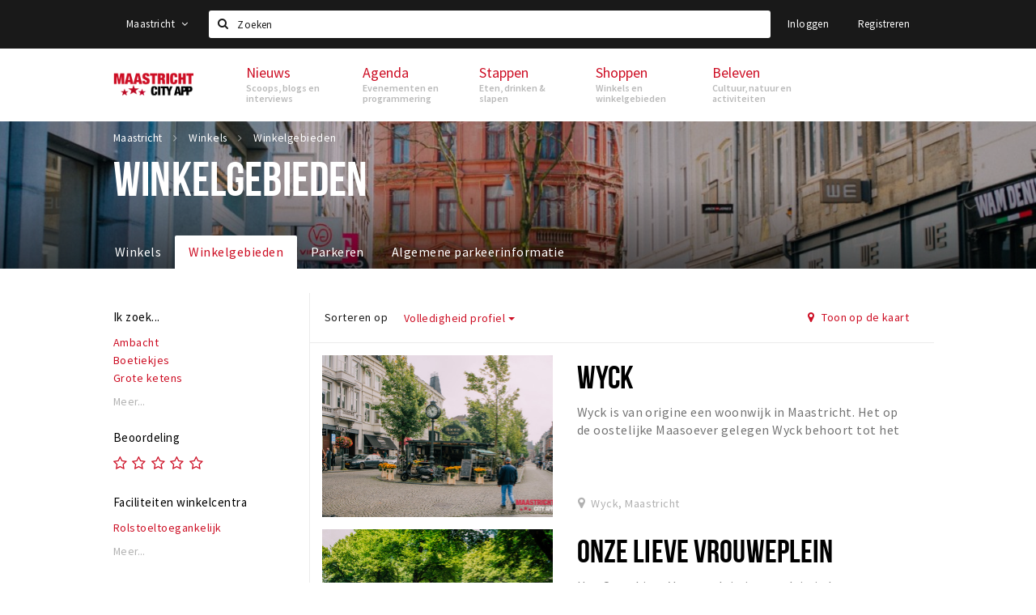

--- FILE ---
content_type: text/html;charset=UTF-8
request_url: https://m.maastricht.stappen-shoppen.nl/shoppen/winkelgebieden
body_size: 18423
content:
<!DOCTYPE html>
<html class="no-js">
<head>

  <meta charset="utf-8" />
  <meta name="viewport" content="width=device-width,initial-scale=1,maximum-scale=1,user-scalable=no" />
  <!--[if lt IE 8 ]><meta http-equiv="X-UA-Compatible" content="IE=edge,chrome=1" /><![endif]-->

  <meta name="designer" content="BEER N TEA" />

  <!--
  Proudly created by BEER N TEA B.V.
  -->

  <title>Winkelgebieden - Maastricht City App</title>

  <meta name="description" content="Winkelgebieden in Maastricht" />

  <meta name="twitter:card" content="summary" />
  <meta name="twitter:site" content="@stappen" />
  <meta name="twitter:creator" content="@stappen" />
  <meta name="twitter:title" content="Winkelgebieden" />
  <meta name="twitter:description" content="Winkelgebieden in Maastricht" />  <meta name="twitter:image" content="https://m.maastricht.stappen-shoppen.nl/uploads/image/5adefb722a5ab01afd5dcaac-large.jpg" />
  <meta property="fb:app_id" content="1257737297586040" />

  <meta property="og:type" content="website" />
  <meta property="og:site_name" content="Maastricht City App" />
  <meta property="og:url" content="https://m.maastricht.stappen-shoppen.nl/shoppen/winkelgebieden" />
  <meta property="og:title" content="Winkelgebieden" />
  <meta property="og:description" content="Winkelgebieden in Maastricht" />  <meta property="og:image" content="https://m.maastricht.stappen-shoppen.nl/uploads/image/5adefb722a5ab01afd5dcaac-large.jpg" />
  <link rel="alternate" href="https://m.maastricht.stappen-shoppen.nl/shoppen/winkelgebieden" hreflang="nl" />
  <link rel="alternate" href="https://m.maastricht.stappen-shoppen.nl/shoppen/winkelgebieden" hreflang="x-default" />
  <link rel="canonical" href="https://m.maastricht.stappen-shoppen.nl/shoppen/winkelgebieden" />

  <link rel="shortcut icon" href="/uploads/image/5adef4c82a5ab0d4fb5dcaa7-favicon96.png" />

  <link rel="icon" type="image/png" href="/uploads/image/5adef4c82a5ab0d4fb5dcaa7-favicon16.png" sizes="16x16" />
  <link rel="icon" type="image/png" href="/uploads/image/5adef4c82a5ab0d4fb5dcaa7-favicon32.png" sizes="32x32" />
  <link rel="icon" type="image/png" href="/uploads/image/5adef4c82a5ab0d4fb5dcaa7-favicon96.png" sizes="96x96" />

  
  <link rel="stylesheet" type="text/css" href="/uploads/assets/1737646825/app-default.css" media="all" />

  <script type="text/javascript">
    var config = {"name":"Maastricht City App","cdn":{"base_url":""},"environment":"production","site_url":"https:\/\/m.maastricht.stappen-shoppen.nl","base_url":"https:\/\/m.maastricht.stappen-shoppen.nl","twitter":{"handle":"stappen"},"preferences":{"currency":"EUR","time_format":24,"date_format":"%d-%m-%Y","currency_format":"%symbol%%value%","number_format":".,","week_start":"sunday"},"version":1737646825,"google_analytics":{"tracking_id":"UA-120832521-1"},"moment_locale":"nl","city":"Maastricht","socials":{"facebook":"","twitter":"","google":"","instagram":"","pinterest":"","youtube":""},"mailchimp":{"form_action":"https:\/\/stappen-shoppen.us18.list-manage.com\/subscribe\/post?u=233590f6fb14e73c9032ff3e3&amp;id=df8be86395","hidden_input":"b_233590f6fb14e73c9032ff3e3_df8be86395"},"sendinblue_embed":null,"reviews_mode":"","always_show_expanded_description":null,"student_account_text":null,"sidebar":{"facebook":"","instagram":"","other":""},"js_tags":"","favicon":{"$id":"5adef4c82a5ab0d4fb5dcaa7"},"logo":{"$id":"5addf1892a5ab08bc2d6f36d"},"listed":false,"app_type":"mobile","is_webview":false,"has_partner":false,"has_css":false,"style":"default","enable_hero_map":true,"current_url":"\/shoppen\/winkelgebieden","related_app":"maastricht.stappen-shoppen.nl","student_account_enabled":false,"photos_enabled":true,"loyalty_shop_url":"","loyalty_shop_title":"","loyalty_routes_url":"","facebook_id":"1257737297586040","twitter_handle":"stappen"};
    var lang   = {"app":{"locales":{"nl_NL":{"prefix":"","name":"Nederlands","name_english":"Dutch","system_locale":"nl_NL.UTF-8","currency":"EUR","moment":"nl","flag":"nl","formats":{"currency":"%symbol%%value%","number":".,","date":"%d-%m-%Y","time":"%H:%S","start_week":1},"locale":"nl_NL","language_code":"nl","country_code":"NL"},"de_DE":{"prefix":"","name":"Deutsch","name_english":"German","system_locale":"de_DE.UTF-8","currency":"EUR","moment":"de","flag":"de","formats":{"currency":"%symbol%%value%","number":".,","date":"%d-%m-%Y","time":"%H:%S","start_week":1},"locale":"de_DE","language_code":"de","country_code":"DE"},"en_US":{"prefix":"","name":"English","name_english":"English","system_locale":"en_US.UTF-8","currency":"EUR","moment":"en","flag":"gb","formats":{"currency":"%symbol%%value%","number":",.","date":"%d-%m-%Y","time":"%H:%M","start_week":1},"locale":"en_US","language_code":"en","country_code":"US"},"fr_FR":{"prefix":"","name":"Fran\u00e7ais","name_english":"French","system_locale":"fr_FR.UTF-8","currency":"EUR","moment":"fr","flag":"fr","formats":{"currency":"%value% %symbol%","number":".,","date":"%d\/%m\/%Y","time":"%H:%M","start_week":1},"locale":"fr_FR","language_code":"fr","country_code":"FR"}},"locale":{"prefix":"","name":"Nederlands","name_english":"Dutch","system_locale":"nl_NL.UTF-8","currency":"EUR","moment":"nl","flag":"nl","formats":{"currency":"%symbol%%value%","number":".,","date":"%d-%m-%Y","time":"%H:%S","start_week":1},"locale":"nl_NL","language_code":"nl","country_code":"NL"},"name":"Maastricht City App","title":"%s - %s","time_ago":"%s geleden","year":"jaar","year_plural":"jaar","month":"maand","month_plural":"maanden","day":"dag","day_plural":"dagen","hour":"uur","hour_plural":"uur","minute":"minuut","minute_plural":"minuten","second":"seconde","second_plural":"seconden","share":"Delen","search":{"location":"Locaties","event":"Agenda","excursion":"Uitjes","article":"Nieuws","brands_found":"Merken:","cuisine_found":"Keuken:","menu_found":"Menukaart:","hotel_packages_found":"Arrangementen:","pricelist_found":"Producten:"},"footer":{"newsletter":{"title":"Nieuwsbrief","text":"Wil je op de hoogte gehouden worden van nieuws, evenementen en locaties in de regio %s?","placeholder":"Uw e-mailadres","subscribe":"Aanmelden"},"privacy":"Privacy","terms":"Algemene voorwaarden","disclaimer":"Disclaimer","accessibility":"Toegankelijkheid","beerntea":"Realisatie door Beer n tea"},"weekdays_short":["ma","di","wo","do","vr","za","zo"]},"route":[],"filters":{"sort_title":"Sort by","show_more":"Meer...","show_less":"Minder...","type":{"bar":"Cafe","church":"Kerk","cinema":"Bioscoop","cultural_center":"Cultureel centrum","hotel":"Hotel","landmark":"Bezienswaardigheid","museum":"Museum","parc":"Park","parking":"Parking","restaurant":"Restaurant","beach":"Strand","beach_pavilion":"Strandpaviljoen","municipality":"Gemeente","shop":"Winkel","shopping_area":"Winkelgebied","sportscenter":"Sportcentrum","theater":"Theater","tourist_info":"Informatiepunt","town_square":"Plein","archived_event":"Event (Archived)"},"geolocation_failed":"Kon uw locatie helaas niet bepalen, probeer een andere sortering.","button_view_results_single":"Bekijk %s resultaat","button_view_results_plural":"Bekijk %s resultaten","button_no_results":"Geen resultaten"},"search":{"no_results":"Deze zoekopdracht heeft helaas geen resultaten, pas de filters aan de zijkant aan.","load_more":"Laad meer..."},"entity":{"close":"sluiten","is_open":"open","is_closed":"gesloten","nav":{"info":"Informatie","reviews":"Reviews","deals":"Deals","agenda":"Agenda","photos":"Foto's","menu":"Menu","news":"Nieuws","hotel_packages":"Arrangementen","pricelist":"Prijslijst","excursions":"Uitjes","contact":"Contact","shops":"Winkels & Horeca","municipalities":"Gemeentes","beaches":"Stranden","job_offers":"Vacatures"},"view_opening_hours":"Bekijk de openingstijden","description_expand":"Lees verder","helptopay_description":"Vul hier het formulier in wat je hebt aangemaakt op <a href=\"https:\/\/www.helptopay.nl\" target=\"_blank\">www.helptopay.nl<\/a>.<br>Er verschijnt automatisch een knop met 'Direct bestellen' boven je profielpagina.","footer":{"instant_order":"Direct bestellen","instant_reservations":"Direct reserveren","excursion_reservations":"Direct aanvragen","get_tickets":"Bestel tickets","cta":"of bel <b>%s<\/b>"},"rating":{"full_description_plural":"%rating% sterren op basis van %count% reviews","full_description_single":"%rating% ster op basis van %count% review","full_description_single_star":"%rating% ster op basis van %count% reviews","full_description_single_review":"%rating% sterren op basis van %count% review","short_description_plural":"%rating% sterren","short_description_single":"%rating% ster","no_reviews":"Nog niet beoordeeld"},"reviews":{"title":"Reviews"},"other_articles":{"de 5 van...":"Ander nieuws","interview":"Andere interviews","foodblog":"Andere foodblogs","scoop":"Ander nieuws","fotoblog":"Andere fotoblogs","specials":"Andere specials"},"more_articles":{"de 5 van...":"Meer nieuws","interview":"Meer interviews","foodblog":"Meer foodblogs","scoop":"Meer scoops","fotoblog":"Meer fotoblogs"},"offers_amount_single":"%s deal","offers_amount_plural":"%s deals","nearby_entities":"In de buurt","edit":{"social_share_help_text":"Als gebruikers uw pagina delen op hun social media wordt standaard de naam van het bedrijf als titel gebruikt + de eerste alinea van de omschrijving als tekst. Deze velden geven u de mogelijkheid om deze, indien gewenst, aan te passen."},"parking_status":{"full":"Vol","closed":"Gesloten","vacant_spaces":"%s plaatsen vrij","summary":"%vacant_spaces% van %total_spaces% plaatsen vrij"},"add_event_notice":"Vul het formulier in om uw evenement toe te voegen. Wanneer het evenement voldoet aan de gestelde voorwaarden wordt het evenement (eventueel herschreven) toegevoegd."},"user":{"login":{"title":"Inloggen","email":"E-mail adres","password":"Wachtwoord","submit":"Login","remember":"Onthoud mij"},"forgot_password":{"title":"Wachtwoord vergeten?","email":"E-mail adres","email_placeholder":"Je e-mail adres...","submit":"Herstel"},"register":{"title":"Registreren","button":"Registreren","email":"E-mail adres","password":"Wachtwoord","confirm_password":"Wachtwoord bevestigen","first_name":"Voornaam","last_name":"Achternaam","submit":"Registreer","first_name_contact":"Voornaam contactpersoon","last_name_contact":"Achternaam contactpersoon","email_contact":"E-mailadres contactpersoon","password_event_organiser":"Nieuw wachtwoord evenementenorganisator","confirm_password_event_organiser":"Nieuw wachtwoord evenementenorganisator bevestigen"},"account":{"title":"Mijn account","nav_title":"Mijn account","email":"E-mail adres","password":"Wachtwoord","confirm_password":"Wachtwoord bevestigen","first_name":"Voornaam","last_name":"Achternaam","submit":"Update","delete":{"title":"Account verwijderen","description":"Door je account te verwijderen, wordt je account en al zijn bijbehorende gegevens gewist of geanonimiseerd.","button":"Ik wil mijn account verwijderen","confirm":"Weet je het zeker?"}},"student":{"title":"Mijn studenten-pagina","nav_title":"Mijn studentenpagina","vouchers_nav_title":"Mijn vouchers","fortune_leaders":"Met de meeste punten","total_score":"Jouw totaal behaalde punten: <strong>%s<\/strong>","total_credits":"<strong>%s<\/strong> Punten te besteden","show_more":"Toon meer"},"notifications":{"title":"Notificaties","nav_title":"Notificaties","date":"Datum","entity":"Item","no_notifications":"Er zijn (nog) geen notificaties."},"locations":{"title":"Mijn locaties","nav_title":"Mijn locaties"},"errors":{"empty_email_or_password":"Vul aub een e-mailadres en wachtwoord in.","no_user_found":"Er is geen gebruiker gevonden met deze combinatie, probeer het opnieuw."}},"strings":{"{# sorteren op #}laatst bijgewerkt":"{# sort by #}Laats ge-update ","{# sorteren op #}afstand":"{# sort by#}Afstand","{# sorteren op #}volledigheid profiel":"{# sort by #}Volledigheid profiel","{# sorteren op #}beoordeling":"{# sort by #}Beoordeling","{# sorteren op #}recent toegevoegd":"{# sort by #}Recent aangepast","{# sorteren op #}alfabetisch":"{# sort by #}Alfabetische volgorde","{# sorteren op #}datum":"{# sort by #}Datum","Mijn vouchers":"My vouchers","Studentenroutes":"Student routes","Mijn vacatures":"My vacancies","Mijn evenementen":"My events","Bestelde foto's":"Purchased photo's","Beheer":"Admin","{# rad #}DRAAI &amp; WIN!":"{# rad #}DRAAI &amp; WIN!","{# rad #}Draai iedere dag \u00e9\u00e9n keer en scoor punten die je in de <a href=\"{{ url|e }}\">{{ loyalty_shop_title|e }}<\/a> kunt inwisselen voor leuke kortingen en prijzen.":"{# rad #}Draai iedere dag \u00e9\u00e9n keer en scoor punten die je in de <a href=\"{{ url|e }}\">{{ loyalty_shop_title|e }}<\/a> kunt inwisselen voor leuke kortingen en prijzen.","{# rad #}Bekijk hier alle <a href=\"{{ url|e }}\">routes<\/a> en ontdek hoe je nog meer punten kunt verdienen!":"{# rad #}Bekijk hier alle <a href=\"{{ url|e }}\">routes<\/a> en ontdek hoe je nog meer punten kunt verdienen!","{# rad #}Voor deze winactie gelden de <a href=\"{{ url|e }}\">actievoorwaarden<\/a>.":"{# rad #}Voor deze winactie gelden de <a href=\"{{ url|e }}\">actievoorwaarden<\/a>.","{# rad #}Je studentenaccount is nog niet geactiveerd. Klik hier om je account te activeren.":"{# rad #}Je studentenaccount is nog niet geactiveerd. Klik hier om je account te activeren.","{# rad #}Het rad is helaas niet beschikbaar in jouw browser.":"{# rad #}Het rad is helaas niet beschikbaar in jouw browser.","{# rad #}Je hebt al {{ current_credits|e }} punten verdiend!":"{# rad #}Het rad is helaas niet beschikbaar in jouw browser.","{# rad #}Je hebt nog geen punten verdiend.":"{# rad #}Je hebt nog geen punten verdiend.","<b>Stappen &amp; Shoppen<\/b><br \/>Veilingkade 15<br \/>4815 HC Breda":"<b>Stappen &amp; Shoppen<\/b><br \/>Franse Akker 20<br \/>4824 AK Breda"},"credits":{"fortune":{"play":"Draai nu!","todays_score":"<strong>Je score voor vandaag is %s.<\/strong><br \/>Probeer je het morgen nog een keer?","play_win":"<strong>%s punten gewonnen!<\/strong><br \/> Morgen kun je nog meer winnen!","play_lost":"Wat jammer! Geen prijs vandaag.<br \/> Probeer je het morgen nog een keer!","please_login":"Login to spin the wheel!"},"voucher_conditions":"Cash in your voucher  \"%s\"","voucher":{"handin_confirm":"Are you sure?","exchange":"%s Cash in","purchase":"Buy voucher for %s points","invalid":"Voucher not found or invalid","handin":"Cash in","redeemed":"You cashed in your voucher!"},"not_enough":"Oh no! You don't have enough points to buy this product. ","out_of_stock":"To bad! This product is nog available anymore.","purchase_failed":"Purchase failed.","purchase_success":"Thanks for you purchase! De <a href=\"\/account\/vouchers\">voucher<\/a> is added to <a href=\"\/account\/student\">studentenaccount<\/a>"},"errors":{"not_found":{"title":"Not found","message":"We couldn't find this page."},"access_denied":{"title":"Access denied","message":"You don't have acces to this page."},"unknown":{"message":"Unknown error "}},"email":{"footer":"This e-mail is send by %s.","user_activation":{"subject":"Your %s account","message":"<p>Welcome to %1$s.<\/p> <p>Click on the following button to login %1$s and set your password. This link is valid for 7 days. <\/p>","button":"Login"}}};
    var user   = {"id":"","last_login":null,"is_logged_in":false,"email":null,"role":"guest","roles":["guest"],"first_name":null,"last_name":null,"full_name":" ","telephone":null,"avatar":null,"avatar_url":null};
  </script>
</head>
<body class="path--shoppen path--shoppen-winkelgebieden type--list list--location layout--shoppen">

  <script>
  (function(i,s,o,g,r,a,m){i['GoogleAnalyticsObject']=r;i[r]=i[r]||function(){
  (i[r].q=i[r].q||[]).push(arguments)},i[r].l=1*new Date();a=s.createElement(o),
  m=s.getElementsByTagName(o)[0];a.async=1;a.src=g;m.parentNode.insertBefore(a,m)
  })(window,document,'script','//www.google-analytics.com/analytics.js','ga');
  ga('create', 'UA-120832521-1', 'auto');
  ga('send', 'pageview');
  </script>

  <div id="fb-root"></div>
  <script>(function(d, s, id) {
    var js, fjs = d.getElementsByTagName(s)[0];
    if (d.getElementById(id)) return;
    js = d.createElement(s); js.id = id;
    js.src = "//connect.facebook.net/nl_NL/sdk.js#xfbml=1&version=v2.10&appId=1257737297586040";
    fjs.parentNode.insertBefore(js, fjs);
  }(document, 'script', 'facebook-jssdk'));</script>


<main class="wrapper">

  <a class="anchor" id="top"></a>
    <nav class="nav-mobile">
  <ul>
            <li>
      <a href="/">Home</a>
                </li>
                <li class="divider"></li>
                <li>
      <a href="/agenda">Agenda</a>
                </li>
                <li>
      <a href="/deals">Deals</a>
                </li>
                <li>
      <a href="/fotos">Party pics</a>
                </li>
                <li>
      <a href="/nieuws">Nieuws, interviews &amp; blogs</a>
                </li>
                <li class="divider"></li>
                <li>
      <a href="/stappen/eten">Eten</a>
                </li>
                <li>
      <a href="/stappen/drinken">Drinken</a>
                </li>
                <li>
      <a href="/stappen/slapen">Slapen</a>
                </li>
                <li>
      <a href="/stappen/recreatief">Recreatief</a>
                </li>
                <li class="divider"></li>
                <li>
      <a href="/shoppen">Winkels</a>
                </li>
                <li class="active">
      <a href="/shoppen/winkelgebieden">Winkelgebieden</a>
                </li>
                <li>
      <a href="/shoppen/parkeren">Parkeren</a>
                </li>
                <li class="divider"></li>
                <li>
      <a href="/beleven/bezienswaardigheden">Bezienswaardigheden</a>
                </li>
                <li>
      <a href="/beleven/musea-theaters-podia">Musea, theaters &amp; podia</a>
                </li>
                <li>
      <a href="/beleven/uitjes-activiteiten">Uitjes &amp; activiteiten</a>
                </li>
                <li>
      <a href="/beleven/toeristische-routes">Toeristische routes</a>
                </li>
                <li>
      <a href="/beleven/natuurgebieden">Natuurgebieden</a>
                </li>
                <li>
      <a href="/beleven/baroniepoorten">Baroniepoorten</a>
                </li>
                <li>
      <a href="/beleven/sport">Sport</a>
                </li>
                <li class="divider"></li>
                <li>
      <a href="/andere-city-apps">Andere City Apps</a>
                </li>
                <li class="divider"></li>
                <li class="divider"></li>
                <li>
      <a href="/account/login">Inloggen</a>
                </li>
          </ul>
</nav>  <div class="header__nav-top" data-view="Search">
  <nav class="nav-top ">
    <div class="container container--nav-top">
              <div class="nav-top__left">
                  </div>
            <form class="form-group search" action="/search" method="GET">
        <input type="text" class="form-control" name="q" value="" placeholder="Zoeken" data-input-control="typeahead" autocomplete="off"/>
        <span class="fa fa-search"></span>
        <button type="submit" class="sr-only">Zoeken</button>
      </form>
      <div class="nav-top__right">
                                                    <a href="/account/login" class="btn btn-link">Inloggen</a>
                                                <a href="/account/register" class="btn btn-link">Registreren</a>
                                            </div>
      <div class="nav-top__search-results tt-empty"></div>
    </div>
  </nav>
</div>
    <div class="wrapper__inner">
    <div class="nav-mask" data-toggle="navigation"></div>
  <header class="header header--primary">
  <div class="header__container">

    <div class="header__nav-top" data-view="Search">
  <nav class="nav-top ">
    <div class="container container--nav-top">
              <div class="nav-top__left">
                  </div>
            <form class="form-group search" action="/search" method="GET">
        <input type="text" class="form-control" name="q" value="" placeholder="Zoeken" data-input-control="typeahead" autocomplete="off"/>
        <span class="fa fa-search"></span>
        <button type="submit" class="sr-only">Zoeken</button>
      </form>
      <div class="nav-top__right">
                                                    <a href="/account/login" class="btn btn-link">Inloggen</a>
                                                <a href="/account/register" class="btn btn-link">Registreren</a>
                                            </div>
      <div class="nav-top__search-results tt-empty"></div>
    </div>
  </nav>
</div>

    <nav class="nav-primary">
      <div class="container">
        <button class="toggle" data-toggle="navigation">
        <span class="bars">
          <span class="bar"></span>
          <span class="bar"></span>
          <span class="bar"></span>
        </span>
        </button>
        <a href="/" class="logo" rel="home" style="background-image: url('/uploads/image/5addf1892a5ab08bc2d6f36d-logo.png');"><span>Maastricht City App</span></a>
        <ul class="primary">
                                            <li>
              <a href="/">
                <strong class="item-title">Home</strong>
                <span class="item-subtitle"></span>
                <span class="three-dots"><i></i><i></i><i></i></span>
              </a>
                          </li>
                                  <li>
              <a href="/agenda">
                <strong class="item-title">Agenda</strong>
                <span class="item-subtitle"></span>
                <span class="three-dots"><i></i><i></i><i></i></span>
              </a>
                          </li>
                                  <li>
              <a href="/deals">
                <strong class="item-title">Deals</strong>
                <span class="item-subtitle"></span>
                <span class="three-dots"><i></i><i></i><i></i></span>
              </a>
                          </li>
                                  <li>
              <a href="/fotos">
                <strong class="item-title">Party pics</strong>
                <span class="item-subtitle"></span>
                <span class="three-dots"><i></i><i></i><i></i></span>
              </a>
                          </li>
                                  <li>
              <a href="/nieuws">
                <strong class="item-title">Nieuws, interviews &amp; blogs</strong>
                <span class="item-subtitle"></span>
                <span class="three-dots"><i></i><i></i><i></i></span>
              </a>
                          </li>
                                  <li>
              <a href="/stappen/eten">
                <strong class="item-title">Eten</strong>
                <span class="item-subtitle"></span>
                <span class="three-dots"><i></i><i></i><i></i></span>
              </a>
                          </li>
                                  <li>
              <a href="/stappen/drinken">
                <strong class="item-title">Drinken</strong>
                <span class="item-subtitle"></span>
                <span class="three-dots"><i></i><i></i><i></i></span>
              </a>
                          </li>
                  </ul>
                <div class="search-toggle">
          <a class="#0" data-toggle-search="top-nav"><span class="fa fa-search" ></span></a>
        </div>
              </div>
    </nav>
  </div>
</header>
  
  <section class="page page--list page--has-filters">
    <header class="page__header page__header--has-image">
  <figure class="lazy" data-original="/uploads/image/5adefb722a5ab01afd5dcaac-large.jpg"></figure>
  <noscript><figure style="background-image:url('/uploads/image/5adefb722a5ab01afd5dcaac-large.jpg');"></figure></noscript>
  <div class="container">
    <nav class="page__header__nav" role="navigation">
      <ul vocab="http://schema.org/" typeof="BreadcrumbList" class="breadcrumbs">
    <li property="itemListElement" typeof="ListItem" itemtype="http://schema.org/ListItem">
    <a property="item" typeof="WebPage" href="/" title="Maastricht">
      <span property="name">Maastricht</span>
    </a>
    <meta property="position" content="1" />
  </li>
    <li property="itemListElement" typeof="ListItem" itemtype="http://schema.org/ListItem">
    <a property="item" typeof="WebPage" href="/shoppen" title="Winkels">
      <span property="name">Winkels</span>
    </a>
    <meta property="position" content="2" />
  </li>
    <li property="itemListElement" typeof="ListItem" itemtype="http://schema.org/ListItem">
    <a property="item" typeof="WebPage" href="/shoppen/winkelgebieden" title="Winkelgebieden">
      <span property="name">Winkelgebieden</span>
    </a>
    <meta property="position" content="3" />
  </li>
  </ul>
    </nav>
    <h1>Winkelgebieden</h1>      </div>
</header>
  
  
  
    <div class="container container--no-padding">

            <aside class="sidebar">
      <div class="sidebar__inner">
            <div class="filter filter--shopping_area_category sidebar__filter collapsed">
    <header>
      <h3>Ik zoek...</h3>
    </header>
          <div class="body">
          <ul>
            <li><a href="?shopping_area_category=Ambacht" data-filter="shopping_area_category" data-filter-value="Ambacht" > Ambacht</a></li>
            <li><a href="?shopping_area_category=Boetiekjes" data-filter="shopping_area_category" data-filter-value="Boetiekjes" > Boetiekjes</a></li>
            <li><a href="?shopping_area_category=Grote%20ketens" data-filter="shopping_area_category" data-filter-value="Grote ketens" > Grote ketens</a></li>
            <li><a href="?shopping_area_category=Horeca" data-filter="shopping_area_category" data-filter-value="Horeca" > Horeca</a></li>
            <li><a href="?shopping_area_category=Luxe%20winkels" data-filter="shopping_area_category" data-filter-value="Luxe winkels" > Luxe winkels</a></li>
            <li><a href="?shopping_area_category=Overdekt%20shoppen" data-filter="shopping_area_category" data-filter-value="Overdekt shoppen" > Overdekt shoppen</a></li>
            </ul>
        </div>
            <a href="#" class="filter__toggle sidebar__filter__toggle sidebar__filter__toggle--shopping_area_category">Meer...</a>
        </div>
    <div class="filter filter--rating sidebar__filter">
    <header>
      <h3>Beoordeling</h3>
    </header>
      <div>
      <div class="rating--interactive">
        <a href="?rating=5" data-filter="rating" data-filter-value="5" class="fa fa-star-o"></a><a href="?rating=4" data-filter="rating" data-filter-value="4" class="fa fa-star-o"></a><a href="?rating=3" data-filter="rating" data-filter-value="3" class="fa fa-star-o"></a><a href="?rating=2" data-filter="rating" data-filter-value="2" class="fa fa-star-o"></a><a href="?rating=1" data-filter="rating" data-filter-value="1" class="fa fa-star-o"></a>      </div>
    </div>
    </div>
    <div class="filter filter--winkelcentra_faciliteiten sidebar__filter">
    <header>
      <h3>Faciliteiten winkelcentra</h3>
    </header>
            <ul>
            <li><a href="?winkelcentra_faciliteiten=Rolstoeltoegankelijk" data-filter="winkelcentra_faciliteiten" data-filter-value="Rolstoeltoegankelijk" > Rolstoeltoegankelijk</a></li>
            </ul>
            <a href="#" class="filter__toggle sidebar__filter__toggle sidebar__filter__toggle--winkelcentra_faciliteiten">Meer...</a>
        </div>
  <div class="sidebar__tool">
    <a href="https://m.maastricht.stappen-shoppen.nl/shoppen/winkelgebieden" class="reset-filters">Wis alle filters</a>
  </div>
      </div>
      <button class="btn btn-close btn-link btn-xs" data-toggle="filters">&times;</button>
      <div class="sidebar__footer">
        <button class="btn btn-primary btn-block btn-xs btn-view-results" data-toggle="filters"><span class="loader loader--button"><svg version="1.1" xmlns="http://www.w3.org/2000/svg" xmlns:xlink="http://www.w3.org/1999/xlink" x="0px" y="0px" width="30px" height="30px" viewBox="0 0 50 50" style="enable-background:new 0 0 50 50;" xml:space="preserve">
  <path fill="#000" d="M25.251,6.461c-10.318,0-18.683,8.365-18.683,18.683h4.068c0-8.071,6.543-14.615,14.615-14.615V6.461z"></path>
</svg>
</span><span class="text">Bekijk resultaten</span></button>
      </div>
    </aside>
    
    <section class="main main--list main--right">
      
            <nav class="main__tools neg-left neg-right--double neg-padding">
                <div class="tool">
          <button class="btn btn-link btn-xs btn-icon btn-link--filter" data-toggle="filters"><span class="fa fa-sliders"></span> Filter</button>
        </div>
        
                <div class="tool filter filter--sort">
          <label>Sorteren op</label>
          <div class="btn-group dropdown">
            <button class="btn btn-link dropdown-toggle btn-sm" data-toggle="dropdown"><span class="filter__current-value">Volledigheid profiel</span> <span class="caret"></span></button>
            <button class="btn btn-link dropdown-toggle btn-xs btn-icon" data-toggle="dropdown"><span class="fa fa-sort"></span></button>
            <ul class="dropdown-menu dropdown-menu--checks">
                            <li><a href="?sort=date_updated" data-filter="sort" data-filter-value="date_updated">Laats ge-update </a></li>
                            <li><a href="?sort=distance" data-filter="sort" data-filter-value="distance">Afstand</a></li>
                            <li><a href="?sort=is_premium" class="active" data-filter="sort" data-filter-value="is_premium">Volledigheid profiel</a></li>
                            <li><a href="?sort=rating" data-filter="sort" data-filter-value="rating">Beoordeling</a></li>
                            <li><a href="?sort=date_published" data-filter="sort" data-filter-value="date_published">Recent aangepast</a></li>
                            <li><a href="?sort=name" data-filter="sort" data-filter-value="name">Alfabetische volgorde</a></li>
                          </ul>
          </div>
        </div>
        
                <div class="pull-right">
          <button class="btn btn-link" type="button" data-action="switch-to-map"><span class="fa fa-map-marker"></span> Toon op de kaart</button>
        </div>
              </nav>
      
      <div class="entities-list">
                  <article class="entities-list__item">
        <div class="row">
  <div class="col-md-5">
    <a href="/shoppen/winkelgebieden/wyck-5ab375742a5ab0a764216abb" data-toggle="entity">
      <figure>

                        <div class="img lazy--list" data-original="/uploads/image/66b0c067bbdb4cc57c022d4f-list.jpg"></div>
        <noscript><div class="img" style="background-image:url('/uploads/image/66b0c067bbdb4cc57c022d4f-list.jpg')"></div></noscript>
              </figure>
    </a>
  </div>
  <div class="col-md-7">
    <header>
                  

      <h2><a href="/shoppen/winkelgebieden/wyck-5ab375742a5ab0a764216abb" data-toggle="entity">Wyck</a></h2>
    </header>
    <p class="body">Wyck is van origine een woonwijk in Maastricht. Het op de oostelijke Maasoever gelegen Wyck behoort tot het centrum van Maastricht en bestaat uit een...</p>
    <footer>
      <address class="address" property="address">Wyck, Maastricht</address>    </footer>
  </div>
</div>
      </article>
            <article class="entities-list__item">
        <div class="row">
  <div class="col-md-5">
    <a href="/shoppen/winkelgebieden/onze-lieve-vrouwen-plein-5ad7029b2a5ab06037f7b71f" data-toggle="entity">
      <figure>

                        <div class="img lazy--list" data-original="/uploads/image/5b9bb70b2a5ab09938ecb1c4-list.jpg"></div>
        <noscript><div class="img" style="background-image:url('/uploads/image/5b9bb70b2a5ab09938ecb1c4-list.jpg')"></div></noscript>
              </figure>
    </a>
  </div>
  <div class="col-md-7">
    <header>
                  

      <h2><a href="/shoppen/winkelgebieden/onze-lieve-vrouwen-plein-5ad7029b2a5ab06037f7b71f" data-toggle="entity">Onze Lieve Vrouweplein</a></h2>
    </header>
    <p class="body">Het Onze Lieve Vrouweplein is een plein in het centrum van Maastricht. Het plein ligt in het oudste deel van de stad, net buiten het laat-Romeins Cast...</p>
    <footer>
      <address class="address" property="address">Onze Lieve Vrouweplein, Maastricht</address>    </footer>
  </div>
</div>
      </article>
            <article class="entities-list__item">
        <div class="row">
  <div class="col-md-5">
    <a href="/shoppen/winkelgebieden/kersenmarkt-5ad70ca02a5ab05d39f7b71a" data-toggle="entity">
      <figure>

                        <div class="img lazy--list" data-original="/uploads/image/66b0bef95683a0439c0f3b5f-list.jpg"></div>
        <noscript><div class="img" style="background-image:url('/uploads/image/66b0bef95683a0439c0f3b5f-list.jpg')"></div></noscript>
              </figure>
    </a>
  </div>
  <div class="col-md-7">
    <header>
                  

      <h2><a href="/shoppen/winkelgebieden/kersenmarkt-5ad70ca02a5ab05d39f7b71a" data-toggle="entity">Kersenmarkt</a></h2>
    </header>
    <p class="body">De Kersenmarkt is onderdeel van de hoofdroute tussen Sint Servaasbrug en Onze-Lieve-Vrouweplein en ligt midden in het voetgangersgebied van Maastricht...</p>
    <footer>
      <address class="address" property="address">Kersenmarkt, Maastricht</address>    </footer>
  </div>
</div>
      </article>
            <article class="entities-list__item">
        <div class="row">
  <div class="col-md-5">
    <a href="/shoppen/winkelgebieden/c-ramique-5addc43d2a5ab0ebaed6f36d" data-toggle="entity">
      <figure>

                        <div class="img lazy--list" data-original="/uploads/image/5b5aebdc2a5ab00af0a67307-list.jpg"></div>
        <noscript><div class="img" style="background-image:url('/uploads/image/5b5aebdc2a5ab00af0a67307-list.jpg')"></div></noscript>
              </figure>
    </a>
  </div>
  <div class="col-md-7">
    <header>
                  

      <h2><a href="/shoppen/winkelgebieden/c-ramique-5addc43d2a5ab0ebaed6f36d" data-toggle="entity">Céramique en Plein 1992</a></h2>
    </header>
    <p class="body">Céramique is een wijk in het centrum van Maastricht. De relatief nieuwe woon- en kantorenwijk - met enkele culturele voorzieningen - is bekend om het...</p>
    <footer>
      <address class="address" property="address">Plein 1992, Maastricht</address>    </footer>
  </div>
</div>
      </article>
            <article class="entities-list__item">
        <div class="row">
  <div class="col-md-5">
    <a href="/shoppen/winkelgebieden/kernwinkelgebied-grote-staat-entre-deux-mosae-forum-5ab37b402a5ab0f466216abb" data-toggle="entity">
      <figure>

                        <div class="img lazy--list" data-original="/uploads/image/5b9fa09f2a5ab0e229b8de0e-list.jpg"></div>
        <noscript><div class="img" style="background-image:url('/uploads/image/5b9fa09f2a5ab0e229b8de0e-list.jpg')"></div></noscript>
              </figure>
    </a>
  </div>
  <div class="col-md-7">
    <header>
                  

      <h2><a href="/shoppen/winkelgebieden/kernwinkelgebied-grote-staat-entre-deux-mosae-forum-5ab37b402a5ab0f466216abb" data-toggle="entity">Kernwinkelgebied: Grote Straat, Kleine Srtaat, Maastrichter Brugstraat, Jodenstraat, Mariastraat</a></h2>
    </header>
    <p class="body">Met de twee grote winkelcentra Mosae Forum en Entre Deux én de grote winkelstraat Grote Staat vol bekende en minder bekende winkels, warenhuizen en mo...</p>
    <footer>
      <address class="address" property="address">Grote Staat, Maastricht</address>    </footer>
  </div>
</div>
      </article>
            <article class="entities-list__item">
        <div class="row">
  <div class="col-md-5">
    <a href="/shoppen/winkelgebieden/maasboulevard-5af55da52a5ab0583121e5b2" data-toggle="entity">
      <figure>

                        <div class="img lazy--list" data-original="/uploads/image/5b9f8dce2a5ab0ae22b8de0e-list.jpg"></div>
        <noscript><div class="img" style="background-image:url('/uploads/image/5b9f8dce2a5ab0ae22b8de0e-list.jpg')"></div></noscript>
              </figure>
    </a>
  </div>
  <div class="col-md-7">
    <header>
                  

      <h2><a href="/shoppen/winkelgebieden/maasboulevard-5af55da52a5ab0583121e5b2" data-toggle="entity">Maasboulevard en Kesselskade</a></h2>
    </header>
    <p class="body">De Maasboulevard is een lange straat, welke parallel ligt aan de Maas. De straat beschikt over vele winkels en horecagelegenheden. Ook vind je hier &#039;R...</p>
    <footer>
      <address class="address" property="address">Maasboulevard, Maastricht</address>    </footer>
  </div>
</div>
      </article>
            <article class="entities-list__item">
        <div class="row">
  <div class="col-md-5">
    <a href="/shoppen/winkelgebieden/kommelkwartier-5adf0fd82a5ab06c055dcaab" data-toggle="entity">
      <figure>

                        <div class="img lazy--list" data-original="/uploads/image/5b9ad5dd2a5ab00e075bafb8-list.jpg"></div>
        <noscript><div class="img" style="background-image:url('/uploads/image/5b9ad5dd2a5ab00e075bafb8-list.jpg')"></div></noscript>
              </figure>
    </a>
  </div>
  <div class="col-md-7">
    <header>
                  

      <h2><a href="/shoppen/winkelgebieden/kommelkwartier-5adf0fd82a5ab06c055dcaab" data-toggle="entity">Kommelkwartier</a></h2>
    </header>
    <p class="body">Het Kommelkwartier is de kleinste wijk in het westelijk deel van het centrum van Maastricht. De wijk ontleent haar naam aan het pleintje de Kommel op...</p>
    <footer>
      <address class="address" property="address">Kommelkwartier, Maastricht</address>    </footer>
  </div>
</div>
      </article>
            <article class="entities-list__item">
        <div class="row">
  <div class="col-md-5">
    <a href="/shoppen/winkelgebieden/statenkwartier-5adf05c12a5ab0b5025dcaa8" data-toggle="entity">
      <figure>

                        <div class="img lazy--list" data-original="/uploads/image/5adf05ba2a5ab0c4025dcaa5-list.jpg"></div>
        <noscript><div class="img" style="background-image:url('/uploads/image/5adf05ba2a5ab0c4025dcaa5-list.jpg')"></div></noscript>
              </figure>
    </a>
  </div>
  <div class="col-md-7">
    <header>
                  

      <h2><a href="/shoppen/winkelgebieden/statenkwartier-5adf05c12a5ab0b5025dcaa8" data-toggle="entity">Statenkwartier</a></h2>
    </header>
    <p class="body">Het Statenkwartier is een woon-en winkelwijk in Maastricht. Het Statenkwartier ligt in het noordwesten van het Maastrichtse stadscentrum en wordt begr...</p>
    <footer>
      <address class="address" property="address">Statenkwartier, Maastricht</address>    </footer>
  </div>
</div>
      </article>
            <article class="entities-list__item">
        <div class="row">
  <div class="col-md-5">
    <a href="/shoppen/winkelgebieden/boschstraat-5adf044f2a5ab031025dcaa5" data-toggle="entity">
      <figure>

                        <div class="img lazy--list" data-original="/uploads/image/5b9f91be2a5ab01324b8de09-list.jpg"></div>
        <noscript><div class="img" style="background-image:url('/uploads/image/5b9f91be2a5ab01324b8de09-list.jpg')"></div></noscript>
              </figure>
    </a>
  </div>
  <div class="col-md-7">
    <header>
                  

      <h2><a href="/shoppen/winkelgebieden/boschstraat-5adf044f2a5ab031025dcaa5" data-toggle="entity">Boschstraatkwartier</a></h2>
    </header>
    <p class="body">Het Boschstraatkwartier is een woon- en winkelwijk in Maastricht. De wijk had tot voor kort relatief weinig voorzieningen voor een centrumwijk, maar d...</p>
    <footer>
      <address class="address" property="address">Boschstraatkwartier, Maastricht</address>    </footer>
  </div>
</div>
      </article>
            <article class="entities-list__item">
        <div class="row">
  <div class="col-md-5">
    <a href="/shoppen/winkelgebieden/kernwinkelgebied-wolfstraat-muntstraat-5adde59e2a5ab004bdd6f36e" data-toggle="entity">
      <figure>

                        <div class="img lazy--list" data-original="/uploads/image/5b9f93f02a5ab03a25b8de10-list.jpg"></div>
        <noscript><div class="img" style="background-image:url('/uploads/image/5b9f93f02a5ab03a25b8de10-list.jpg')"></div></noscript>
              </figure>
    </a>
  </div>
  <div class="col-md-7">
    <header>
                  

      <h2><a href="/shoppen/winkelgebieden/kernwinkelgebied-wolfstraat-muntstraat-5adde59e2a5ab004bdd6f36e" data-toggle="entity">Kernwinkelgebied: Wolfstraat en Muntstraat</a></h2>
    </header>
    <p class="body">De bekende Muntsraat en Wolstraat beschikken over bekende en minder bekende winkels, warenhuizen en modeketens in het kernwinkelgebied van Maastricht....</p>
    <footer>
      <address class="address" property="address">Wolfstraat, Maastricht</address>    </footer>
  </div>
</div>
      </article>
            <article class="entities-list__item">
        <div class="row">
  <div class="col-md-5">
    <a href="/shoppen/winkelgebieden/entre-deuc-5addca432a5ab07bb1d6f372" data-toggle="entity">
      <figure>

                        <div class="img lazy--list" data-original="/uploads/image/5b9f7df92a5ab0cb1cb8de16-list.jpg"></div>
        <noscript><div class="img" style="background-image:url('/uploads/image/5b9f7df92a5ab0cb1cb8de16-list.jpg')"></div></noscript>
              </figure>
    </a>
  </div>
  <div class="col-md-7">
    <header>
                  

      <h2><a href="/shoppen/winkelgebieden/entre-deuc-5addca432a5ab07bb1d6f372" data-toggle="entity">Entre Deux</a></h2>
    </header>
    <p class="body">Entre Deux is een modern, grotendeels overdekt winkelcentrum in de binnenstad van Maastricht. Het winkelcentrum ligt tussen het Vrijthof en de markt....</p>
    <footer>
      <address class="address" property="address">Dominicanerplein, Maastricht</address>    </footer>
  </div>
</div>
      </article>
            <article class="entities-list__item">
        <div class="row">
  <div class="col-md-5">
    <a href="/shoppen/winkelgebieden/t-bassin-5ad71ba62a5ab0423df7b719" data-toggle="entity">
      <figure>

                        <div class="img lazy--list" data-original="/uploads/image/5d3af673b6c7be1e61341b06-list.jpg"></div>
        <noscript><div class="img" style="background-image:url('/uploads/image/5d3af673b6c7be1e61341b06-list.jpg')"></div></noscript>
              </figure>
    </a>
  </div>
  <div class="col-md-7">
    <header>
            <div property="aggregateRating" typeof="AggregateRating" class="rating" title="4.4 sterren">
  <meta property="ratingValue" content="4.4" />
  <meta property="ratingCount" content="5" />
  <span class="fa fa-star"></span>
  <span class="fa fa-star"></span>
  <span class="fa fa-star"></span>
  <span class="fa fa-star"></span>
  <span class="fa fa-star-half-o"></span>
</div>
      

      <h2><a href="/shoppen/winkelgebieden/t-bassin-5ad71ba62a5ab0423df7b719" data-toggle="entity">Bassinkade </a></h2>
    </header>
    <p class="body">Het Bassin is een oude binnenhaven in Maastricht. Het Bassin is gelegen in de wijk Boschstraatkwartier. Het Bassin is in de jaren 1824-1826 aangelegd...</p>
    <footer>
      <address class="address" property="address">Bassin, Maastricht</address>    </footer>
  </div>
</div>
      </article>
            <article class="entities-list__item">
        <div class="row">
  <div class="col-md-5">
    <a href="/shoppen/winkelgebieden/sint-amorsplein-5ad7053b2a5ab0f837f7b718" data-toggle="entity">
      <figure>

                        <div class="img lazy--list" data-original="/uploads/image/5b9bc6512a5ab0db3eecb1c6-list.jpg"></div>
        <noscript><div class="img" style="background-image:url('/uploads/image/5b9bc6512a5ab0db3eecb1c6-list.jpg')"></div></noscript>
              </figure>
    </a>
  </div>
  <div class="col-md-7">
    <header>
                  

      <h2><a href="/shoppen/winkelgebieden/sint-amorsplein-5ad7053b2a5ab0f837f7b718" data-toggle="entity">Sint Amorsplein</a></h2>
    </header>
    <p class="body">Het Sint Amorsplein is een plein in het centrum van Maastricht. Het intieme, driehoekige plein ligt in het voetgangersgebied van Maastricht tussen de...</p>
    <footer>
      <address class="address" property="address">Sint Amorsplein, Maastricht</address>    </footer>
  </div>
</div>
      </article>
            <article class="entities-list__item">
        <div class="row">
  <div class="col-md-5">
    <a href="/shoppen/winkelgebieden/grote-gracht-en-kleine-gracht-5ad704562a5ab07937f7b719" data-toggle="entity">
      <figure>

                        <div class="img lazy--list" data-original="/uploads/image/5adef8192a5ab05cfc5dcac6-list.jpg"></div>
        <noscript><div class="img" style="background-image:url('/uploads/image/5adef8192a5ab05cfc5dcac6-list.jpg')"></div></noscript>
              </figure>
    </a>
  </div>
  <div class="col-md-7">
    <header>
                  

      <h2><a href="/shoppen/winkelgebieden/grote-gracht-en-kleine-gracht-5ad704562a5ab07937f7b719" data-toggle="entity">Grote Gracht en Kleine Gracht</a></h2>
    </header>
    <p class="body">De Grote Gracht (Maastrichts: Groeten Graag) is een straat in het centrum van Maastricht. De licht hellende straat werd in de 14e eeuw aangelegd op de...</p>
    <footer>
      <address class="address" property="address">Grote Gracht, Maastricht</address>    </footer>
  </div>
</div>
      </article>
            <article class="entities-list__item">
        <div class="row">
  <div class="col-md-5">
    <a href="/shoppen/winkelgebieden/vrijthof-5ad7019e2a5ab03b37f7b71a" data-toggle="entity">
      <figure>

                        <div class="img lazy--list" data-original="/uploads/image/5b9f96752a5ab00d26b8de11-list.jpg"></div>
        <noscript><div class="img" style="background-image:url('/uploads/image/5b9f96752a5ab00d26b8de11-list.jpg')"></div></noscript>
              </figure>
    </a>
  </div>
  <div class="col-md-7">
    <header>
                  

      <h2><a href="/shoppen/winkelgebieden/vrijthof-5ad7019e2a5ab03b37f7b71a" data-toggle="entity">Vrijthof</a></h2>
    </header>
    <p class="body">Het Vrijthof is een plein in de binnenstad van Maastricht. Het is het grootste plein in het centrum van de Limburgse hoofdstad. Het plein is vooral be...</p>
    <footer>
      <address class="address" property="address">Vrijthof, Maastricht</address>    </footer>
  </div>
</div>
      </article>
            <article class="entities-list__item">
        <div class="row">
  <div class="col-md-5">
    <a href="/shoppen/winkelgebieden/mosae-forum-5ad7003a2a5ab07836f7b718" data-toggle="entity">
      <figure>

                        <div class="img lazy--list" data-original="/uploads/image/5b9f97aa2a5ab0ec26b8de08-list.jpg"></div>
        <noscript><div class="img" style="background-image:url('/uploads/image/5b9f97aa2a5ab0ec26b8de08-list.jpg')"></div></noscript>
              </figure>
    </a>
  </div>
  <div class="col-md-7">
    <header>
                  

      <h2><a href="/shoppen/winkelgebieden/mosae-forum-5ad7003a2a5ab07836f7b718" data-toggle="entity">Mosae Forum</a></h2>
    </header>
    <p class="body">Mosae Forum is een een modern winkel- en kantorencomplex in de binnenstad van Maastricht, tussen de Markt en de rivier de Maas. De naam verwijst naar...</p>
    <footer>
      <address class="address" property="address">Mosae Forum, Maastricht</address>    </footer>
  </div>
</div>
      </article>
            <article class="entities-list__item">
        <div class="row">
  <div class="col-md-5">
    <a href="/shoppen/winkelgebieden/markt-5ace11502a5ab0c413a4adce" data-toggle="entity">
      <figure>

                        <div class="img lazy--list" data-original="/uploads/image/5b9f9ae62a5ab09f27b8de0a-list.jpg"></div>
        <noscript><div class="img" style="background-image:url('/uploads/image/5b9f9ae62a5ab09f27b8de0a-list.jpg')"></div></noscript>
              </figure>
    </a>
  </div>
  <div class="col-md-7">
    <header>
                  

      <h2><a href="/shoppen/winkelgebieden/markt-5ace11502a5ab0c413a4adce" data-toggle="entity">Markt</a></h2>
    </header>
    <p class="body">De Markt is een plein in de binnenstad van Maastricht. Het plein ontleent zijn naam aan de warenmarkten die hier al eeuwenlang plaatsvinden. De vrijda...</p>
    <footer>
      <address class="address" property="address">Markt, Maastricht</address>    </footer>
  </div>
</div>
      </article>
            <article class="entities-list__item">
        <div class="row">
  <div class="col-md-5">
    <a href="/shoppen/winkelgebieden/stokstraatkwartier-5ab377012a5ab04f65216abe" data-toggle="entity">
      <figure>

                        <div class="img lazy--list" data-original="/uploads/image/5b9c2c402a5ab0d95becb1c4-list.jpg"></div>
        <noscript><div class="img" style="background-image:url('/uploads/image/5b9c2c402a5ab0d95becb1c4-list.jpg')"></div></noscript>
              </figure>
    </a>
  </div>
  <div class="col-md-7">
    <header>
                  

      <h2><a href="/shoppen/winkelgebieden/stokstraatkwartier-5ab377012a5ab04f65216abe" data-toggle="entity">Stokstraatkwartier</a></h2>
    </header>
    <p class="body">Het chique Stokstraatkwartier is hét historisch rijke stadsdeel van Maastricht met een blik op het heden. Een bruisend kwartier met een gevarieerd en...</p>
    <footer>
      <address class="address" property="address">Stokstraatkwartier, Maastricht</address>    </footer>
  </div>
</div>
      </article>
            <article class="entities-list__item">
        <div class="row">
  <div class="col-md-5">
    <a href="/shoppen/winkelgebieden/jekerkwartier-5ab37c492a5ab03467216abd" data-toggle="entity">
      <figure>

                        <div class="img lazy--list" data-original="/uploads/image/5b9c31292a5ab0b35cecb1c8-list.jpg"></div>
        <noscript><div class="img" style="background-image:url('/uploads/image/5b9c31292a5ab0b35cecb1c8-list.jpg')"></div></noscript>
              </figure>
    </a>
  </div>
  <div class="col-md-7">
    <header>
                  

      <h2><a href="/shoppen/winkelgebieden/jekerkwartier-5ab37c492a5ab03467216abd" data-toggle="entity">Jekerkwartier</a></h2>
    </header>
    <p class="body">Het Jekerkwartier kent een groot aantal centrale en lokale voorzieningen. Het westelijk deel van de wijk is vooral bekend als studentenwijk. Zo zijn e...</p>
    <footer>
      <address class="address" property="address">Jekerkwartier, Maastricht</address>    </footer>
  </div>
</div>
      </article>
                  </div>

      <div class="alert-noresults alert alert-danger hide" role="alert">Deze zoekopdracht heeft helaas geen resultaten, pas de filters aan de zijkant aan.</div>
      <div class="pagination hide">
                <a href="" class="more-results btn btn-primary hide">
          Laad meer...
        </a>
        <div class="loader loader--absolute">
          <svg version="1.1" xmlns="http://www.w3.org/2000/svg" xmlns:xlink="http://www.w3.org/1999/xlink" x="0px" y="0px" width="30px" height="30px" viewBox="0 0 50 50" style="enable-background:new 0 0 50 50;" xml:space="preserve">
  <path fill="#000" d="M25.251,6.461c-10.318,0-18.683,8.365-18.683,18.683h4.068c0-8.071,6.543-14.615,14.615-14.615V6.461z"></path>
</svg>
        </div>
              </div>
    </section>
      </div>

  <script type="text/javascript">
  var initial_data = {"page_type":"list","show_reviews":true,"followers":0,"data":{"type":"list","types":["list"],"name":"Winkelgebieden","summary":"Winkelgebieden in Maastricht","description":"","date_published":"2017-02-28 14:01:00 +00:00","date_refresh_google":null,"social_title":"","social_description":"","is_premium":false,"accessibility":null,"google_place_id":null,"user_creator":{"$id":"56bafe7ef6bf507e439dca9a"},"path":"shoppen\/winkelgebieden","slug":"winkelgebieden","ical":null,"tabs_entities":null,"reviews":[],"author":null,"location":null,"events":null,"upcoming_events":null,"relatedEntities":null,"date_created":"2017-02-28 14:01:13 +00:00","id":"58b582a92a5ab05650b8a6f6","collection":"Collections\\Entities","list_type":"location","list_userfilters":["shopping_area_category","rating","winkelcentra_faciliteiten"],"apps":[{"$id":"571110524667e58685b7acd9"}],"poster_image":"\/uploads\/image\/5adefb722a5ab01afd5dcaac-large.jpg","list_filters":{"type":"shopping_area"},"user_updater":{"$id":"5959eebf2a5ab0463bedcd14"},"inline_images":[],"date_updated":"2018-04-24 10:02:19 +00:00","subscription_status_changes":null,"subscription_options":null,"nav_tabs":"56bc817934f51","is_location":false,"can_claim":false,"url":"\/shoppen\/winkelgebieden","logo_image":"\/uploads\/image\/5adefb722a5ab01afd5dcaac-list.jpg","photos":[["\/uploads\/image\/5adefb722a5ab01afd5dcaac-small.jpg","\/uploads\/image\/5adefb722a5ab01afd5dcaac-large.jpg"]],"rating":{"rating":0,"reviews":0},"is_open":null,"news":[],"related_entities":null,"followers":0},"sort_options":{"date_updated":"Laats ge-update ","distance":"Afstand","is_premium":"Volledigheid profiel","rating":"Beoordeling","date_published":"Recent aangepast","name":"Alfabetische volgorde"},"sort":{"selected":"is_premium","default":"is_premium"},"list":[{"type":"shopping_area","rating":{"rating":0,"reviews":0},"name":"Wyck","summary":"Wyck is van origine een woonwijk in Maastricht. Het op de oostelijke Maasoever gelegen Wyck behoort tot het centrum van Maastricht en bestaat uit een middeleeuws, een laat-19e-eeurs en een laat-20e-eeuws deel. Wyck behoort tot het centrum van Maastricht. Er zijn talloze winkels, hotels, caf\u00e9s en restaurants te vinden, vooral in de Stationsstraat, de Wycker Brugstraat, de Rechtstraat en de Hoogbrugstraat. Hoewel de Stationsstraat zich steeds meer ontwikkelt tot winkel- en uitgaansstraat, is de Stationsbuurt vooral een voorname woon- en kantorenbuurt gebleven. In de Stationsstraat wordt iedere donderdagmiddag een streekmarkt met biologische levensmiddelen en op zaterdagochtend een antiek- en curiosamarkt gehouden.","address":{"address":"Wyck","zipcode":"","city":"Maastricht","country":"Nederland"},"date_published":"2018-03-22 09:20:00 +00:00","has_menu":false,"is_open":null,"subscription_options":[],"accessibility_badge":false,"event_dates":[{"start":"2018-03-22 09:20:52 +00:00","end":"2018-03-22 09:20:52 +00:00"}],"event_date":{"start":"2018-03-22 09:20:52 +00:00","end":"2018-03-22 09:20:52 +00:00"},"event_next_date":{"start":"2018-03-22 09:20:52 +00:00","end":"2018-03-22 09:20:52 +00:00"},"event_days":0,"id":"5ab375742a5ab0a764216abb","url":"\/shoppen\/winkelgebieden\/wyck-5ab375742a5ab0a764216abb","logo_image":"\/uploads\/image\/66b0c067bbdb4cc57c022d4f-list.jpg","poster_image":"\/uploads\/image\/66b0c067bbdb4cc57c022d4f-large.jpg","map_location":{"longitude":5.702685,"latitude":50.8458344}},{"type":"shopping_area","rating":{"rating":0,"reviews":0},"name":"Onze Lieve Vrouweplein","summary":"Het Onze Lieve Vrouweplein is een plein in het centrum van Maastricht. Het plein ligt in het oudste deel van de stad, net buiten het laat-Romeins Castellum. Het plein dankt zijn naam aan de Onze-Lieve-Vrouwebasiliek, die met haar massieve westwerk het plein domineert. Het Onze Lieve Vrouweplein is vooral bekend vanwege de kapel van de Sterre der Zee en het grote aantal horecaterrassen.  In de omgeving van het Onze Lieve Vrouweplein bevinden zich een aantal culturele voorzieningen. Aan het plein zelf liggen de Museumkelder Derlon en de schatkamer van de Onze-Lieve-Vrouwebasiliek. De basiliek zelf, met de kapel van de Sterre der zee, is een belangrijke religieuze trekpleister. Vlakbij ligt de Bonbonni\u00e8re, een verbouwde 17e-eeuwse jezu\u00efetenkerk, vroeger de schouwburg van Maastricht. Rondom het plein liggen een aantal winkelstraten (waaronder de populaire Wolfstraat en de exclusievere Stokstraat en Bredestraat.","address":{"address":"Onze Lieve Vrouweplein","zipcode":"","city":"Maastricht","country":"Nederland"},"date_published":"2018-04-18 08:32:00 +00:00","has_menu":false,"is_open":null,"subscription_options":[],"accessibility_badge":false,"event_dates":[{"start":"2018-04-18 08:32:27 +00:00","end":"2018-04-18 08:32:27 +00:00"}],"event_date":{"start":"2018-04-18 08:32:27 +00:00","end":"2018-04-18 08:32:27 +00:00"},"event_next_date":{"start":"2018-04-18 08:32:27 +00:00","end":"2018-04-18 08:32:27 +00:00"},"event_days":0,"id":"5ad7029b2a5ab06037f7b71f","url":"\/shoppen\/winkelgebieden\/onze-lieve-vrouwen-plein-5ad7029b2a5ab06037f7b71f","logo_image":"\/uploads\/image\/5b9bb70b2a5ab09938ecb1c4-list.jpg","poster_image":"\/uploads\/image\/5b9bb70b2a5ab09938ecb1c4-large.jpg","map_location":{"longitude":5.6931737,"latitude":50.8475018}},{"type":"shopping_area","rating":{"rating":0,"reviews":0},"name":"Kersenmarkt","summary":"De Kersenmarkt is onderdeel van de hoofdroute tussen Sint Servaasbrug en Onze-Lieve-Vrouweplein en ligt midden in het voetgangersgebied van Maastricht. Hoewel het een zeer korte straat is, is het een belangrijke winkelstraat en liggen er enkele rijksmonumenten.","address":{"address":"Kersenmarkt","zipcode":"","city":"Maastricht","country":"Nederland"},"date_published":"2018-04-18 09:15:00 +00:00","has_menu":false,"is_open":null,"subscription_options":[],"accessibility_badge":false,"event_dates":[{"start":"2018-04-18 09:15:12 +00:00","end":"2018-04-18 09:15:12 +00:00"}],"event_date":{"start":"2018-04-18 09:15:12 +00:00","end":"2018-04-18 09:15:12 +00:00"},"event_next_date":{"start":"2018-04-18 09:15:12 +00:00","end":"2018-04-18 09:15:12 +00:00"},"event_days":0,"id":"5ad70ca02a5ab05d39f7b71a","url":"\/shoppen\/winkelgebieden\/kersenmarkt-5ad70ca02a5ab05d39f7b71a","logo_image":"\/uploads\/image\/66b0bef95683a0439c0f3b5f-list.jpg","poster_image":"\/uploads\/image\/66b0bef95683a0439c0f3b5f-large.jpg","map_location":{"longitude":5.6927767,"latitude":50.8491496}},{"type":"shopping_area","rating":{"rating":0,"reviews":0},"name":"C\u00e9ramique en Plein 1992","summary":"C\u00e9ramique is een wijk in het centrum van Maastricht. De relatief nieuwe woon- en kantorenwijk - met enkele culturele voorzieningen - is bekend om het grote aantal gebouwen van internationaal bekende architecten.   In de wijk is een aantal belangrijke culturele voorzieningen te vinden, sommige met regionale of landelijk uitstraling, zoals het Bonnefantenmuseum, het Centr\u00e9 C\u00e9ramique en de Bordenhal. Het Centre C\u00e9ramique doet onder andere dienst als ontmoetingsplaats, stadsbibiliotheek en als expositieruimte voor de gemeentelijke collectie archeologische vondsten.  Aan de Avenue C\u00e9ramique bevinden zich enkele luxe (woon)winkels. Aan het Plein 1992 zijn onder andere twee supermarkten gevestigd. Aan dit plein bevindt zich tevens het gerommeerde restaurant Beluga, onderscheidend met twee Michelinsterren. In het stadsdeel zijn geen scholen en kerken.  C\u00e9ramique ligt op loopafstand van het centraal station. Enkele (stads)buslijnen halteren bij het Centre C\u00e9ramique en het Bonnefantenmuseum. In de wijk bevinden zich twee openbare parkeergarages.","address":{"address":"Plein 1992","zipcode":"6221CM","city":"Maastricht","country":"Nederland"},"date_published":"2018-04-23 11:32:00 +00:00","has_menu":false,"is_open":null,"subscription_options":[],"accessibility_badge":false,"event_dates":[{"start":"2018-04-23 11:32:13 +00:00","end":"2018-04-23 11:32:13 +00:00"}],"event_date":{"start":"2018-04-23 11:32:13 +00:00","end":"2018-04-23 11:32:13 +00:00"},"event_next_date":{"start":"2018-04-23 11:32:13 +00:00","end":"2018-04-23 11:32:13 +00:00"},"event_days":0,"id":"5addc43d2a5ab0ebaed6f36d","url":"\/shoppen\/winkelgebieden\/c-ramique-5addc43d2a5ab0ebaed6f36d","logo_image":"\/uploads\/image\/5b5aebdc2a5ab00af0a67307-list.jpg","poster_image":"\/uploads\/image\/5b5aebdc2a5ab00af0a67307-large.jpg","map_location":{"longitude":5.7012207,"latitude":50.8460062}},{"type":"shopping_area","rating":{"rating":0,"reviews":0},"name":"Kernwinkelgebied: Grote Straat, Kleine Srtaat, Maastrichter Brugstraat, Jodenstraat, Mariastraat","summary":"Met de twee grote winkelcentra Mosae Forum en Entre Deux \u00e9n de grote winkelstraat Grote Staat vol bekende en minder bekende winkels, warenhuizen en modeketens, kun je in het kernwinkelgebied van Maastricht altijd slagen. Tevens is het kernwinkelgebied gelegen tussen de gezellige Markt en het historische Vrijthof, waar iedereen terecht kan voor een heerlijke bak koffie en een heerlijke lunch tijdens het shoppen.","address":{"address":"Grote Staat","zipcode":"","city":"Maastricht","country":""},"date_published":"2018-03-22 09:45:00 +00:00","has_menu":false,"is_open":null,"subscription_options":[],"accessibility_badge":false,"event_dates":[{"start":"2018-03-22 09:45:36 +00:00","end":"2018-03-22 09:45:36 +00:00"}],"event_next_date":{"start":"2018-03-22 09:45:36 +00:00","end":"2018-03-22 09:45:36 +00:00"},"id":"5ab37b402a5ab0f466216abb","url":"\/shoppen\/winkelgebieden\/kernwinkelgebied-grote-staat-entre-deux-mosae-forum-5ab37b402a5ab0f466216abb","logo_image":"\/uploads\/image\/5b9fa09f2a5ab0e229b8de0e-list.jpg","poster_image":"\/uploads\/image\/5b9fa09f2a5ab0e229b8de0e-large.jpg","map_location":{"longitude":5.6907785,"latitude":50.8498408}},{"type":"shopping_area","rating":{"rating":0,"reviews":0},"name":"Maasboulevard en Kesselskade","summary":"De Maasboulevard is een lange straat, welke parallel ligt aan de Maas. De straat beschikt over vele winkels en horecagelegenheden. Ook vind je hier 'Rederij Stiphout', waar je terecht kunt voor diverse city-tours! Vanaf de Maasboulevard heb je een prachtig uitzicht over de rivier en kijk je uit op het gezellige 'Wyck'.","address":{"address":"Maasboulevard","zipcode":"","city":"Maastricht","country":"Nederland"},"date_published":"2018-05-11 09:08:00 +00:00","has_menu":false,"is_open":null,"subscription_options":[],"accessibility_badge":false,"event_dates":[{"start":"2018-05-11 09:08:53 +00:00","end":"2018-05-11 09:08:53 +00:00"}],"event_date":{"start":"2018-05-11 09:08:53 +00:00","end":"2018-05-11 09:08:53 +00:00"},"event_next_date":{"start":"2018-05-11 09:08:53 +00:00","end":"2018-05-11 09:08:53 +00:00"},"event_days":0,"id":"5af55da52a5ab0583121e5b2","url":"\/shoppen\/winkelgebieden\/maasboulevard-5af55da52a5ab0583121e5b2","logo_image":"\/uploads\/image\/5b9f8dce2a5ab0ae22b8de0e-list.jpg","poster_image":"\/uploads\/image\/5b9f8dce2a5ab0ae22b8de0e-large.jpg","map_location":{"longitude":5.6941845,"latitude":50.8340592}},{"type":"shopping_area","rating":{"rating":0,"reviews":0},"name":"Kommelkwartier","summary":"Het Kommelkwartier is de kleinste wijk in het westelijk deel van het centrum van Maastricht. De wijk ontleent haar naam aan het pleintje de Kommel op de plaats waar de Brusselsestraat, de Grote Gracht en de Calvariestraat samenkomen. Hoewel het Kommelkwartier deel uitmaakt van het centrum van Maastricht, telt de wijk relatief weinig winkels en horecagelegenheden. De meeste voorzieningen bevinden zich aan de randen van de wijk, in de Brusselsestraat en de Tongersestraat.  In het Kommelkwartier zijn alleen voorzieningen voor hoger onderwijs. Behalve de bestuurszetel van de Universiteit Maastricht zijn in de wijk nog enkele universitaire instellingen gehuisvest. Aan de Brusselsestraat ligt de Academie voor Bouwkunst, aan het Herdenkingsplein de Academie Beeldende Kunsten Maastricht.  In de wijk zijn relatief veel voorzieningen voor ouderen en zieken geconcentreerd: de nieuwe verpleegkliniek Klevarie, de bejaardenhuizen Aldenhof en Lenculenhof en het bejaardenhuis van de Zusters Onder De Bogen. Aan de Brusselsestraat is een slaaphuis van het Leger des Heils gevest.","address":{"address":"Kommelkwartier","zipcode":"","city":"Maastricht","country":"Nederland"},"date_published":"2018-04-24 11:07:00 +00:00","has_menu":false,"is_open":null,"subscription_options":[],"accessibility_badge":false,"event_dates":[{"start":"2018-04-24 11:07:04 +00:00","end":"2018-04-24 11:07:04 +00:00"}],"event_date":{"start":"2018-04-24 11:07:04 +00:00","end":"2018-04-24 11:07:04 +00:00"},"event_next_date":{"start":"2018-04-24 11:07:04 +00:00","end":"2018-04-24 11:07:04 +00:00"},"event_days":0,"id":"5adf0fd82a5ab06c055dcaab","url":"\/shoppen\/winkelgebieden\/kommelkwartier-5adf0fd82a5ab06c055dcaab","logo_image":"\/uploads\/image\/5b9ad5dd2a5ab00e075bafb8-list.jpg","poster_image":"\/uploads\/image\/5b9ad5dd2a5ab00e075bafb8-large.jpg","map_location":{"longitude":5.6829686,"latitude":50.8474491}},{"type":"shopping_area","rating":{"rating":0,"reviews":0},"name":"Statenkwartier","summary":"Het Statenkwartier is een woon-en winkelwijk in Maastricht. Het Statenkwartier ligt in het noordwesten van het Maastrichtse stadscentrum en wordt begrensd door de wijken Binnenstad en het Kommelkwartier in het zuiden, het Boschstraatkwartier in het oosten en het Frontenkwartier in het noordwesten.","address":{"address":"Statenkwartier","zipcode":"","city":"Maastricht","country":"Nederland"},"date_published":"2018-04-24 10:24:00 +00:00","has_menu":false,"is_open":null,"subscription_options":[],"accessibility_badge":false,"event_dates":[{"start":"2018-04-24 10:24:01 +00:00","end":"2018-04-24 10:24:01 +00:00"}],"event_date":{"start":"2018-04-24 10:24:01 +00:00","end":"2018-04-24 10:24:01 +00:00"},"event_next_date":{"start":"2018-04-24 10:24:01 +00:00","end":"2018-04-24 10:24:01 +00:00"},"event_days":0,"id":"5adf05c12a5ab0b5025dcaa8","url":"\/shoppen\/winkelgebieden\/statenkwartier-5adf05c12a5ab0b5025dcaa8","logo_image":"\/uploads\/image\/5adf05ba2a5ab0c4025dcaa5-list.jpg","poster_image":"\/uploads\/image\/5adf05ba2a5ab0c4025dcaa5-large.jpg","map_location":{"longitude":5.6846818,"latitude":50.8519325}},{"type":"shopping_area","rating":{"rating":0,"reviews":0},"name":"Boschstraatkwartier","summary":"Het Boschstraatkwartier is een woon- en winkelwijk in Maastricht. De wijk had tot voor kort relatief weinig voorzieningen voor een centrumwijk, maar dat is door de bouw van Mosae Forum en de ontwikkeling van het cultuurcluster in de Timmerfabriek veranderd. De meeste winkels liggen aan de Boschstraat en Gubbelstraat. De meeste horecavoorzieningen bevinden zich aan de Markt, waarvan de noordwand nog deel uitmaakt van het Boschstraatkwartier, en in de zogenaamde werfkelders aan de zuid- en zuidwestkant van het Bassin. In 2016 opende aan de noordzijde het filmhuis Lumi\u00e8re de deuren met een filmcaf\u00e9 op de begane grond en een groot caf\u00e9-restaurant op de bovenverdieping.","address":{"address":"Boschstraatkwartier","zipcode":"","city":"Maastricht","country":"Nederland"},"date_published":"2018-04-24 10:17:00 +00:00","has_menu":false,"is_open":null,"subscription_options":[],"accessibility_badge":false,"event_dates":[{"start":"2018-04-24 10:17:51 +00:00","end":"2018-04-24 10:17:51 +00:00"}],"event_date":{"start":"2018-04-24 10:17:51 +00:00","end":"2018-04-24 10:17:51 +00:00"},"event_next_date":{"start":"2018-04-24 10:17:51 +00:00","end":"2018-04-24 10:17:51 +00:00"},"event_days":0,"id":"5adf044f2a5ab031025dcaa5","url":"\/shoppen\/winkelgebieden\/boschstraat-5adf044f2a5ab031025dcaa5","logo_image":"\/uploads\/image\/5b9f91be2a5ab01324b8de09-list.jpg","poster_image":"\/uploads\/image\/5b9f91be2a5ab01324b8de09-large.jpg","map_location":{"longitude":5.6920857,"latitude":50.8567911}},{"type":"shopping_area","rating":{"rating":0,"reviews":0},"name":"Kernwinkelgebied: Wolfstraat en Muntstraat","summary":"De bekende Muntsraat en Wolstraat beschikken over bekende en minder bekende winkels, warenhuizen en modeketens in het kernwinkelgebied van Maastricht. Een  Tevens is het kernwinkelgebied gelegen tussen de gezellige Markt en het historische Vrijthof, waar iedereen terecht kan voor een heerlijke bak koffie en een heerlijke lunch tijdens het shoppen. ","address":{"address":"Wolfstraat","zipcode":"","city":"Maastricht","country":"Nederland"},"date_published":"2018-04-23 13:54:00 +00:00","has_menu":false,"is_open":null,"subscription_options":[],"accessibility_badge":false,"event_dates":[{"start":"2018-04-23 13:54:38 +00:00","end":"2018-04-23 13:54:38 +00:00"}],"event_date":{"start":"2018-04-23 13:54:38 +00:00","end":"2018-04-23 13:54:38 +00:00"},"event_next_date":{"start":"2018-04-23 13:54:38 +00:00","end":"2018-04-23 13:54:38 +00:00"},"event_days":0,"id":"5adde59e2a5ab004bdd6f36e","url":"\/shoppen\/winkelgebieden\/kernwinkelgebied-wolfstraat-muntstraat-5adde59e2a5ab004bdd6f36e","logo_image":"\/uploads\/image\/5b9f93f02a5ab03a25b8de10-list.jpg","poster_image":"\/uploads\/image\/5b9f93f02a5ab03a25b8de10-large.jpg","map_location":{"longitude":5.6925943,"latitude":50.8484502}},{"type":"shopping_area","rating":{"rating":0,"reviews":0},"name":"Entre Deux","summary":"Entre Deux is een modern, grotendeels overdekt winkelcentrum in de binnenstad van Maastricht. Het winkelcentrum ligt tussen het Vrijthof en de markt. De naam van het winkelcentrum vloeit voort uit deze ligging, want de vertaling van het Franse entre deux is \"tussen twee\"; tussen twee pleinen, in dit geval. De hoofdtoegangen bevinden zich aan het Domicanerkerkplein en in de Spilstraat. De toegang tot de ondergrondse parkeergarage ligt aan de Helmstraat. ","address":{"address":"Dominicanerplein","zipcode":"6211 CH","city":"Maastricht","country":"Nederland"},"date_published":"2018-04-23 11:57:00 +00:00","has_menu":false,"is_open":null,"subscription_options":[],"accessibility_badge":false,"event_dates":[{"start":"2018-04-23 11:57:55 +00:00","end":"2018-04-23 11:57:55 +00:00"}],"event_date":{"start":"2018-04-23 11:57:55 +00:00","end":"2018-04-23 11:57:55 +00:00"},"event_next_date":{"start":"2018-04-23 11:57:55 +00:00","end":"2018-04-23 11:57:55 +00:00"},"event_days":0,"id":"5addca432a5ab07bb1d6f372","url":"\/shoppen\/winkelgebieden\/entre-deuc-5addca432a5ab07bb1d6f372","logo_image":"\/uploads\/image\/5b9f7df92a5ab0cb1cb8de16-list.jpg","poster_image":"\/uploads\/image\/5b9f7df92a5ab0cb1cb8de16-large.jpg","map_location":{"longitude":5.6898773,"latitude":50.8504624}},{"type":"shopping_area","rating":{"rating":4.4,"reviews":5},"name":"Bassinkade ","summary":"Het Bassin is een oude binnenhaven in Maastricht. Het Bassin is gelegen in de wijk Boschstraatkwartier. Het Bassin is in de jaren 1824-1826 aangelegd op de plek waar tot aan de Franse tijd de kloostercomplexen van de Duitse Orde en de Antonieters lagen. De haven vormde de verbinding tussen twee kanalen. Richting het noorden vormt de haven het beginpunt van de Zuid Willemsvaart en richting het zuiden voor het inmiddels gedempte Kanaal Maastricht-Luik. De toegangskanalen werden aanvankelijk door de vestingwerken van Maastricht aangelegd. De haven is in de jaren 90 geheel opgeknapt en is thans in gebruik voor pleziervaart. Hij biedt toegang tot de Zuid-Willemsvaart en, via een oude sluis, de Maas.","address":{"address":"Bassin","zipcode":"6211 AK","city":"Maastricht","country":"Nederland"},"date_published":"2018-04-18 10:19:00 +00:00","has_menu":false,"is_open":null,"subscription_options":[],"accessibility_badge":false,"id":"5ad71ba62a5ab0423df7b719","url":"\/shoppen\/winkelgebieden\/t-bassin-5ad71ba62a5ab0423df7b719","logo_image":"\/uploads\/image\/5d3af673b6c7be1e61341b06-list.jpg","poster_image":"\/uploads\/image\/5d3af673b6c7be1e61341b06-large.jpg","map_location":{"longitude":5.6921893,"latitude":50.8553887}},{"type":"shopping_area","rating":{"rating":0,"reviews":0},"name":"Sint Amorsplein","summary":"Het Sint Amorsplein is een plein in het centrum van Maastricht. Het intieme, driehoekige plein ligt in het voetgangersgebied van Maastricht tussen de Sint Servaasbrug en het Vrijthof. In het midden van het plein staat een zuil met daarop een beeld van de heilige Amor van Aquitani\u00eb. Rondom het plein zijn verschillende winkels, caf\u00e9s en restaurants gevestigd. Het is heerlijk om in de zomer op dit plein wat te drinken en te eten.","address":{"address":"Sint Amorsplein","zipcode":"","city":"Maastricht","country":"Nederland"},"date_published":"2018-04-18 08:43:00 +00:00","has_menu":false,"is_open":null,"subscription_options":[],"accessibility_badge":false,"event_dates":[{"start":"2018-04-18 08:43:39 +00:00","end":"2018-04-18 08:43:39 +00:00"}],"event_date":{"start":"2018-04-18 08:43:39 +00:00","end":"2018-04-18 08:43:39 +00:00"},"event_next_date":{"start":"2018-04-18 08:43:39 +00:00","end":"2018-04-18 08:43:39 +00:00"},"event_days":0,"id":"5ad7053b2a5ab0f837f7b718","url":"\/shoppen\/winkelgebieden\/sint-amorsplein-5ad7053b2a5ab0f837f7b718","logo_image":"\/uploads\/image\/5b9bc6512a5ab0db3eecb1c6-list.jpg","poster_image":"\/uploads\/image\/5b9bc6512a5ab0db3eecb1c6-large.jpg","map_location":{"longitude":5.6907598,"latitude":50.8489619}},{"type":"shopping_area","rating":{"rating":0,"reviews":0},"name":"Grote Gracht en Kleine Gracht","summary":"De Grote Gracht (Maastrichts: Groeten Graag) is een straat in het centrum van Maastricht. De licht hellende straat werd in de 14e eeuw aangelegd op de gedempte singelgracht. De Grote Gracht vormt de scheiding tussen de centrumwijken Binnenstad en Statenkwartier en is een gemengde winkelstraat, waaraan een groot aantal monumentale huizen en enkele kloosters, stadspaleizen en scholencomplexen liggen.  De Kleine Gracht is een straat in het centrum van Maastricht tussen de Markt en de Van Hasseltkade. De straat werd in de 14e eeuw aangelegd op de gedempte singelgracht. De Kleine Gracht is een van de belangrijkere straten van het Boschkwartier en is een gemengde woon-, werk- en uitgaansstraat, waaraan diverse monumenten liggen.","address":{"address":"Grote Gracht","zipcode":"","city":"Maastricht","country":"Nederland"},"date_published":"2018-04-18 08:39:00 +00:00","has_menu":false,"is_open":null,"subscription_options":[],"accessibility_badge":false,"event_dates":[{"start":"2018-04-18 08:39:50 +00:00","end":"2018-04-18 08:39:50 +00:00"}],"event_date":{"start":"2018-04-18 08:39:50 +00:00","end":"2018-04-18 08:39:50 +00:00"},"event_next_date":{"start":"2018-04-18 08:39:50 +00:00","end":"2018-04-18 08:39:50 +00:00"},"event_days":0,"id":"5ad704562a5ab07937f7b719","url":"\/shoppen\/winkelgebieden\/grote-gracht-en-kleine-gracht-5ad704562a5ab07937f7b719","logo_image":"\/uploads\/image\/5adef8192a5ab05cfc5dcac6-list.jpg","poster_image":"\/uploads\/image\/5adef8192a5ab05cfc5dcac6-large.jpg","map_location":{"longitude":5.6868356,"latitude":50.8504755}},{"type":"shopping_area","rating":{"rating":0,"reviews":0},"name":"Vrijthof","summary":"Het Vrijthof is een plein in de binnenstad van Maastricht. Het is het grootste plein in het centrum van de Limburgse hoofdstad. Het plein is vooral bekend vanwege de vele monumenten, diverse culturele voorzieningen, een groot aantal caf\u00e9terrassen en de evenementen die er regelmatig plaatsvinden.","address":{"address":"Vrijthof","zipcode":"","city":"Maastricht","country":"Nederland"},"date_published":"2018-04-18 08:28:00 +00:00","has_menu":false,"is_open":null,"subscription_options":[],"accessibility_badge":false,"event_dates":[{"start":"2018-04-18 08:28:14 +00:00","end":"2018-04-18 08:28:14 +00:00"}],"event_date":{"start":"2018-04-18 08:28:14 +00:00","end":"2018-04-18 08:28:14 +00:00"},"event_next_date":{"start":"2018-04-18 08:28:14 +00:00","end":"2018-04-18 08:28:14 +00:00"},"event_days":0,"id":"5ad7019e2a5ab03b37f7b71a","url":"\/shoppen\/winkelgebieden\/vrijthof-5ad7019e2a5ab03b37f7b71a","logo_image":"\/uploads\/image\/5b9f96752a5ab00d26b8de11-list.jpg","poster_image":"\/uploads\/image\/5b9f96752a5ab00d26b8de11-large.jpg","map_location":{"longitude":5.689153,"latitude":50.8489794}},{"type":"shopping_area","rating":{"rating":0,"reviews":0},"name":"Mosae Forum","summary":"Mosae Forum is een een modern winkel- en kantorencomplex in de binnenstad van Maastricht, tussen de Markt en de rivier de Maas. De naam verwijst naar het Romeinse verleden van Maastricht: Mosae is de Latijnse naam voor Maas, forum betekent marktplaats. Je vindt er winkels (18.500 m2 aan winkelruimte)als Bever, Esprit, H&M, Jumbo, Open32, Sissy-Boy, The Sting, Van Haren Schoenen, Xenos en meer...","address":{"address":"Mosae Forum","zipcode":"","city":"Maastricht","country":""},"date_published":"2018-04-18 08:22:00 +00:00","has_menu":false,"is_open":null,"subscription_options":[],"accessibility_badge":false,"event_dates":[{"start":"2018-04-18 08:22:18 +00:00","end":"2018-04-18 08:22:18 +00:00"}],"event_date":{"start":"2018-04-18 08:22:18 +00:00","end":"2018-04-18 08:22:18 +00:00"},"event_next_date":{"start":"2018-04-18 08:22:18 +00:00","end":"2018-04-18 08:22:18 +00:00"},"event_days":0,"id":"5ad7003a2a5ab07836f7b718","url":"\/shoppen\/winkelgebieden\/mosae-forum-5ad7003a2a5ab07836f7b718","logo_image":"\/uploads\/image\/5b9f97aa2a5ab0ec26b8de08-list.jpg","poster_image":"\/uploads\/image\/5b9f97aa2a5ab0ec26b8de08-large.jpg","map_location":{"longitude":5.6929319,"latitude":50.851651}},{"type":"shopping_area","rating":{"rating":0,"reviews":0},"name":"Markt","summary":"De Markt is een plein in de binnenstad van Maastricht. Het plein ontleent zijn naam aan de warenmarkten die hier al eeuwenlang plaatsvinden. De vrijdagmarkt is de belangrijkste warenmarkt in Maastricht. De vrijdagmarkt is tot in de wijde omgeving van Maastricht bekend en trekt veel publiek uit het omringende buitenland. De vismarkt is een bekend onderdeel van deze markt. De woensdagmarkt is een algemene warenmarkt en vindt op woensdagochtend plaats. Tevens bevindt zich op de Markt het Stadhuis van Maastricht en een groot aantal horecagelegenheden. De Markt is goed bereikbaar met het openbaar vervoer.","address":{"address":"Markt","zipcode":"","city":"Maastricht","country":"Nederland"},"date_published":"2018-04-11 13:44:00 +00:00","has_menu":false,"is_open":null,"subscription_options":[],"accessibility_badge":false,"event_dates":[{"start":"2018-04-11 13:44:48 +00:00","end":"2018-04-11 13:44:48 +00:00"}],"event_next_date":{"start":"2018-04-11 13:44:48 +00:00","end":"2018-04-11 13:44:48 +00:00"},"id":"5ace11502a5ab0c413a4adce","url":"\/shoppen\/winkelgebieden\/markt-5ace11502a5ab0c413a4adce","logo_image":"\/uploads\/image\/5b9f9ae62a5ab09f27b8de0a-list.jpg","poster_image":"\/uploads\/image\/5b9f9ae62a5ab09f27b8de0a-large.jpg","map_location":{"longitude":5.6908979,"latitude":50.8516881}},{"type":"shopping_area","rating":{"rating":0,"reviews":0},"name":"Stokstraatkwartier","summary":"Het chique Stokstraatkwartier is h\u00e9t historisch rijke stadsdeel van Maastricht met een blik op het heden. Een bruisend kwartier met een gevarieerd en ruim aanbod voor iedere bezoeker. De Stokstraat is de belangrijkste straat van het Stokstraatkwartier. De straat staat bekend om haar historische uitstraling, haar vele monumenten en de luxe winkels.  ","address":{"address":"Stokstraatkwartier","zipcode":"","city":"Maastricht","country":"Nederland"},"date_published":"2018-03-22 09:27:00 +00:00","has_menu":false,"is_open":null,"subscription_options":[],"accessibility_badge":false,"event_dates":[{"start":"2018-03-22 09:27:29 +00:00","end":"2018-03-22 09:27:29 +00:00"}],"event_date":{"start":"2018-03-22 09:27:29 +00:00","end":"2018-03-22 09:27:29 +00:00"},"event_next_date":{"start":"2018-03-22 09:27:29 +00:00","end":"2018-03-22 09:27:29 +00:00"},"event_days":0,"id":"5ab377012a5ab04f65216abe","url":"\/shoppen\/winkelgebieden\/stokstraatkwartier-5ab377012a5ab04f65216abe","logo_image":"\/uploads\/image\/5b9c2c402a5ab0d95becb1c4-list.jpg","poster_image":"\/uploads\/image\/5b9c2c402a5ab0d95becb1c4-large.jpg","map_location":{"longitude":5.6941661,"latitude":50.8481809}},{"type":"shopping_area","rating":{"rating":0,"reviews":0},"name":"Jekerkwartier","summary":"Het Jekerkwartier kent een groot aantal centrale en lokale voorzieningen. Het westelijk deel van de wijk is vooral bekend als studentenwijk. Zo zijn er een groot aantal instellingen van de Universiteit Maastricht gevestigd, waaronder de universiteitsbibliotheek, het bezoekerscentrum, de economische faculteit en het University College Maastricht. Ook de Toneelacademie Maastricht, het Conservatorium Maastricht en de Jan van Eyck Academie liggen in het westelijk deel van het Jekerkwartier. Dit, en de aanwezigheid van een groot aantal studentenhuizen, caf\u00e9s, eethuizen en kunstgaleries, heeft ertoe geleid dat dit deel van de stad bekend staat als het Quartier Latin van Maastricht.","address":{"address":"Jekerkwartier","zipcode":"","city":"Maastricht","country":"Nederland"},"date_published":"2018-03-22 09:50:00 +00:00","has_menu":false,"is_open":false,"subscription_options":[],"accessibility_badge":false,"event_dates":[{"start":"2018-03-22 09:50:01 +00:00","end":"2018-03-22 09:50:01 +00:00"}],"event_date":{"start":"2018-03-22 09:50:01 +00:00","end":"2018-03-22 09:50:01 +00:00"},"event_next_date":{"start":"2018-03-22 09:50:01 +00:00","end":"2018-03-22 09:50:01 +00:00"},"event_days":0,"id":"5ab37c492a5ab03467216abd","url":"\/shoppen\/winkelgebieden\/jekerkwartier-5ab37c492a5ab03467216abd","logo_image":"\/uploads\/image\/5b9c31292a5ab0b35cecb1c8-list.jpg","poster_image":"\/uploads\/image\/5b9c31292a5ab0b35cecb1c8-large.jpg","map_location":{"longitude":5.6894561,"latitude":50.843871}}],"featured":[],"filters":{"shopping_area_category":{"type":"select","title":"Ik zoek...","filter_mode":false,"values":{"Ambacht":"Ambacht","Boetiekjes":"Boetiekjes","Grote ketens":"Grote ketens","Horeca":"Horeca","Luxe winkels":"Luxe winkels","Overdekt shoppen":"Overdekt shoppen"},"expanded":false},"rating":{"type":"rating","title":"Beoordeling","filter_mode":false,"values":null,"expanded":false},"winkelcentra_faciliteiten":{"type":"select","title":"Faciliteiten winkelcentra","filter_mode":false,"values":{"Rolstoeltoegankelijk":"Rolstoeltoegankelijk"},"expanded":false}},"menupath":"\/shoppen\/winkelgebieden","total_count":19,"list_type":"location","has_more_items":false};
  </script>
  </section>

    <footer class="footer">
  <div class="container">
    <div class="footer__top neg-both neg-padding">
      <a href="/" class="logo" style="background-image: url('/uploads/image/5addf1892a5ab08bc2d6f36d-logo.png');"><span>Maastricht City App</span></a>

      <ul class="socials">
                </ul>
    </div>
  </div>
</footer>
<footer class="footer footer--bottom">
  <div class="container">
    <nav class="footer__nav neg-both neg-xs">
      <ul>
                <li class="footer__newsletter">
                    <form action="https://stappen-shoppen.us18.list-manage.com/subscribe/post?u=233590f6fb14e73c9032ff3e3&amp;amp;id=df8be86395" method="post" id="mc-embedded-subscribe-form" name="mc-embedded-subscribe-form" target="_blank">
            <input type="hidden" name="b_233590f6fb14e73c9032ff3e3_df8be86395" tabindex="-1" value="" />
            <div class="form-group">
              <label class="title">Nieuwsbrief</label>
              <p class="help">Wil je op de hoogte gehouden worden van nieuws, evenementen en locaties in de regio Maastricht?</p>
              <div class="row">
                <div class="col col-xs-8 col-sm-9 col-md-8">
                  <input type="email" value="" name="EMAIL" class="form-control" id="mce-EMAIL" placeholder="Uw e-mailadres" required />
                </div>
                <div class="col col-xs-4 col-sm-3 col-md-4">
                  <input type="submit" value="Aanmelden" name="subscribe" id="mc-embedded-subscribe" class="btn btn-primary btn-block" />
                </div>
              </div>
            </div>
          </form>
                  </li>
      </ul>
    </nav>

  </div>

  <div class="footer__bottom">
    <div class="container">
      <ul>
        <li><a href="/privacy">Privacy</a></li>
                <li><a href="/algemene-voorwaarden">Algemene voorwaarden</a></li>        <li><a href="/disclaimer">Disclaimer</a></li>
      </ul>
              <div class="btn-group">
          <button class="btn btn-link dropdown-toggle" data-toggle="dropdown" aria-haspopup="true" aria-expanded="false">Maastricht
            <span class="fa fa-angle-up"></span></button>
          <ul class="dropdown-menu dropdown-menu--footer">
                          <li><a href="//www.cityappalmelo.nl">Almelo</a></li>
                          <li><a href="//www.hellozuidas.com">Amsterdam</a></li>
                          <li><a href="//www.visitbaarle.com">Baarle-Hertog-Nassau</a></li>
                          <li><a href="//www.stappen-shoppen.nl">Breda</a></li>
                          <li><a href="//www.bredastudentapp.com">Breda Student App</a></li>
                          <li><a href="//denbosch.stappen-shoppen.nl">Den Bosch</a></li>
                          <li><a href="//m.dordrechtcityapp.nl">Dordrecht</a></li>
                          <li><a href="//www.hetsmalstestukjenederland.nl">Echt Susteren</a></li>
                          <li><a href="//www.etten-leurcityapp.nl">Etten-Leur</a></li>
                          <li><a href="//maastricht.stappen-shoppen.nl">Maastricht</a></li>
                          <li><a href="//www.cityappoosterhout.nl">Oosterhout</a></li>
                          <li><a href="//tilburg.stappen-shoppen.nl">Tilburg</a></li>
                      </ul>
        </div>
            <a href="https://www.city-app.nl" rel="external" target="_blank"><span class="copyright">&copy; 2026, The City App Company</span></a>
      <a href="https://www.beerntea.com" class="by" rel="external" target="_blank">Realisatie door Beer n tea</a>
    </div>
  </div>
</footer>
    </div>
</main>


  <section class="modal modal--map hide">
  <div class="page">
    <aside class="sidebar">
      <header>
        <button class="btn btn-link btn-icon sidebar__close" type="button" data-action="switch-to-list">&times;</button>
        <h2>Winkelgebieden</h2>
      </header>
          <div class="filter filter--shopping_area_category sidebar__filter collapsed">
    <header>
      <h3>Ik zoek...</h3>
    </header>
          <div class="body">
          <ul>
            <li><a href="?shopping_area_category=Ambacht" data-filter="shopping_area_category" data-filter-value="Ambacht" > Ambacht</a></li>
            <li><a href="?shopping_area_category=Boetiekjes" data-filter="shopping_area_category" data-filter-value="Boetiekjes" > Boetiekjes</a></li>
            <li><a href="?shopping_area_category=Grote%20ketens" data-filter="shopping_area_category" data-filter-value="Grote ketens" > Grote ketens</a></li>
            <li><a href="?shopping_area_category=Horeca" data-filter="shopping_area_category" data-filter-value="Horeca" > Horeca</a></li>
            <li><a href="?shopping_area_category=Luxe%20winkels" data-filter="shopping_area_category" data-filter-value="Luxe winkels" > Luxe winkels</a></li>
            <li><a href="?shopping_area_category=Overdekt%20shoppen" data-filter="shopping_area_category" data-filter-value="Overdekt shoppen" > Overdekt shoppen</a></li>
            </ul>
        </div>
            <a href="#" class="filter__toggle sidebar__filter__toggle sidebar__filter__toggle--shopping_area_category">Meer...</a>
        </div>
    <div class="filter filter--rating sidebar__filter">
    <header>
      <h3>Beoordeling</h3>
    </header>
      <div>
      <div class="rating--interactive">
        <a href="?rating=5" data-filter="rating" data-filter-value="5" class="fa fa-star-o"></a><a href="?rating=4" data-filter="rating" data-filter-value="4" class="fa fa-star-o"></a><a href="?rating=3" data-filter="rating" data-filter-value="3" class="fa fa-star-o"></a><a href="?rating=2" data-filter="rating" data-filter-value="2" class="fa fa-star-o"></a><a href="?rating=1" data-filter="rating" data-filter-value="1" class="fa fa-star-o"></a>      </div>
    </div>
    </div>
    <div class="filter filter--winkelcentra_faciliteiten sidebar__filter">
    <header>
      <h3>Faciliteiten winkelcentra</h3>
    </header>
            <ul>
            <li><a href="?winkelcentra_faciliteiten=Rolstoeltoegankelijk" data-filter="winkelcentra_faciliteiten" data-filter-value="Rolstoeltoegankelijk" > Rolstoeltoegankelijk</a></li>
            </ul>
            <a href="#" class="filter__toggle sidebar__filter__toggle sidebar__filter__toggle--winkelcentra_faciliteiten">Meer...</a>
        </div>
  <div class="sidebar__tool">
    <a href="https://m.maastricht.stappen-shoppen.nl/shoppen/winkelgebieden" class="reset-filters">Wis alle filters</a>
  </div>
    </aside>

    <div class="map"></div>
  </div>
</section>
  <script type="text/javascript" src="https://maps.googleapis.com/maps/api/js?libraries=geometry&amp;key=AIzaSyDHqcUduy4R79sAuIo6B2_kd5Am72xxkcc"></script>

  <script type="text/javascript" src="/uploads/assets/1737646825/app.js"></script>
</body>
</html>



--- FILE ---
content_type: text/html;charset=UTF-8
request_url: https://maastricht.stappen-shoppen.nl/shoppen/winkelgebieden
body_size: 19971
content:
<!DOCTYPE html>
<html class="no-js">
<head>

  <meta charset="utf-8" />
  <meta name="viewport" content="width=device-width,initial-scale=1,maximum-scale=1,user-scalable=no" />
  <!--[if lt IE 8 ]><meta http-equiv="X-UA-Compatible" content="IE=edge,chrome=1" /><![endif]-->

  <meta name="designer" content="BEER N TEA" />

  <!--
  Proudly created by BEER N TEA B.V.
  -->

  <title>Winkelgebieden - Maastricht</title>

  <meta name="description" content="Winkelgebieden in Maastricht" />

  <meta name="twitter:card" content="summary" />
  <meta name="twitter:site" content="@stappen" />
  <meta name="twitter:creator" content="@stappen" />
  <meta name="twitter:title" content="Winkelgebieden" />
  <meta name="twitter:description" content="Winkelgebieden in Maastricht" />  <meta name="twitter:image" content="https://maastricht.stappen-shoppen.nl/uploads/image/5adefb722a5ab01afd5dcaac-large.jpg" />
  <meta property="fb:app_id" content="1257737297586040" />

  <meta property="og:type" content="website" />
  <meta property="og:site_name" content="Maastricht" />
  <meta property="og:url" content="https://maastricht.stappen-shoppen.nl/shoppen/winkelgebieden" />
  <meta property="og:title" content="Winkelgebieden" />
  <meta property="og:description" content="Winkelgebieden in Maastricht" />  <meta property="og:image" content="https://maastricht.stappen-shoppen.nl/uploads/image/5adefb722a5ab01afd5dcaac-large.jpg" />
  <link rel="alternate" href="https://maastricht.stappen-shoppen.nl/shoppen/winkelgebieden" hreflang="nl" />
  <link rel="alternate" href="https://maastricht.stappen-shoppen.nl/shoppen/winkelgebieden" hreflang="x-default" />
  <link rel="canonical" href="https://maastricht.stappen-shoppen.nl/shoppen/winkelgebieden" />

  <link rel="shortcut icon" href="/uploads/image/5adef4c82a5ab0d4fb5dcaa7-favicon96.png" />

  <link rel="icon" type="image/png" href="/uploads/image/5adef4c82a5ab0d4fb5dcaa7-favicon16.png" sizes="16x16" />
  <link rel="icon" type="image/png" href="/uploads/image/5adef4c82a5ab0d4fb5dcaa7-favicon32.png" sizes="32x32" />
  <link rel="icon" type="image/png" href="/uploads/image/5adef4c82a5ab0d4fb5dcaa7-favicon96.png" sizes="96x96" />

  
  <link rel="stylesheet" type="text/css" href="/uploads/assets/1737646825/app-default.css" media="all" />
  <link rel="stylesheet" type="text/css" href="/app.css?v=1737646825" media="all" />

  <script type="text/javascript">
    var config = {"name":"Maastricht","cdn":{"base_url":""},"environment":"production","site_url":"https:\/\/maastricht.stappen-shoppen.nl","base_url":"https:\/\/maastricht.stappen-shoppen.nl","twitter":{"handle":"stappen"},"preferences":{"currency":"EUR","time_format":24,"date_format":"%d-%m-%Y","currency_format":"%symbol%%value%","number_format":".,","week_start":"sunday"},"version":1737646825,"google_analytics":{"tracking_id":"UA-120832521-1"},"moment_locale":"nl","city":"Maastricht","socials":{"facebook":"https:\/\/www.facebook.com\/maastrichtcityapp\/","twitter":"","google":"","instagram":"https:\/\/www.instagram.com\/maastrichtcityapp\/","pinterest":"","youtube":""},"mailchimp":{"form_action":"\/\/stappen-shoppen.us18.list-manage.com\/subscribe\/post?u=233590f6fb14e73c9032ff3e3&amp;id=df8be86395","hidden_input":"b_233590f6fb14e73c9032ff3e3_df8be86395"},"sendinblue_embed":"","reviews_mode":"","always_show_expanded_description":true,"student_account_text":"","sidebar":{"facebook":"https:\/\/www.facebook.com\/pg\/maastrichtcityapp","instagram":"<!-- LightWidget WIDGET --><script src=\"https:\/\/cdn.lightwidget.com\/widgets\/lightwidget.js\"><\/script><iframe src=\"https:\/\/cdn.lightwidget.com\/widgets\/fbb4632b4a1d5d8abcaa7f38cc80d1b4.html\" scrolling=\"no\" allowtransparency=\"true\" class=\"lightwidget-widget\" style=\"width:100%;border:0;overflow:hidden;\"><\/iframe>","other":""},"js_tags":"","favicon":{"$id":"5adef4c82a5ab0d4fb5dcaa7"},"logo":{"$id":"5addf1892a5ab08bc2d6f36d"},"listed":true,"app_type":"website","is_webview":false,"has_partner":false,"has_css":true,"style":"default","enable_hero_map":true,"current_url":"\/shoppen\/winkelgebieden","related_app":"m.maastricht.stappen-shoppen.nl","student_account_enabled":false,"photos_enabled":false,"loyalty_shop_url":"","loyalty_shop_title":"","loyalty_routes_url":"","facebook_id":"1257737297586040","twitter_handle":"stappen"};
    var lang   = {"app":{"locales":{"nl_NL":{"prefix":"","name":"Nederlands","name_english":"Dutch","system_locale":"nl_NL.UTF-8","currency":"EUR","moment":"nl","flag":"nl","formats":{"currency":"%symbol%%value%","number":".,","date":"%d-%m-%Y","time":"%H:%S","start_week":1},"locale":"nl_NL","language_code":"nl","country_code":"NL"},"de_DE":{"prefix":"","name":"Deutsch","name_english":"German","system_locale":"de_DE.UTF-8","currency":"EUR","moment":"de","flag":"de","formats":{"currency":"%symbol%%value%","number":".,","date":"%d-%m-%Y","time":"%H:%S","start_week":1},"locale":"de_DE","language_code":"de","country_code":"DE"},"en_US":{"prefix":"","name":"English","name_english":"English","system_locale":"en_US.UTF-8","currency":"EUR","moment":"en","flag":"gb","formats":{"currency":"%symbol%%value%","number":",.","date":"%d-%m-%Y","time":"%H:%M","start_week":1},"locale":"en_US","language_code":"en","country_code":"US"},"fr_FR":{"prefix":"","name":"Fran\u00e7ais","name_english":"French","system_locale":"fr_FR.UTF-8","currency":"EUR","moment":"fr","flag":"fr","formats":{"currency":"%value% %symbol%","number":".,","date":"%d\/%m\/%Y","time":"%H:%M","start_week":1},"locale":"fr_FR","language_code":"fr","country_code":"FR"}},"locale":{"prefix":"","name":"Nederlands","name_english":"Dutch","system_locale":"nl_NL.UTF-8","currency":"EUR","moment":"nl","flag":"nl","formats":{"currency":"%symbol%%value%","number":".,","date":"%d-%m-%Y","time":"%H:%S","start_week":1},"locale":"nl_NL","language_code":"nl","country_code":"NL"},"name":"Maastricht","title":"%s - %s","time_ago":"%s geleden","year":"jaar","year_plural":"jaar","month":"maand","month_plural":"maanden","day":"dag","day_plural":"dagen","hour":"uur","hour_plural":"uur","minute":"minuut","minute_plural":"minuten","second":"seconde","second_plural":"seconden","share":"Delen","search":{"location":"Locaties","event":"Agenda","excursion":"Uitjes","article":"Nieuws","brands_found":"Merken:","cuisine_found":"Keuken:","menu_found":"Menukaart:","hotel_packages_found":"Arrangementen:","pricelist_found":"Producten:"},"footer":{"newsletter":{"title":"Nieuwsbrief","text":"Wil je op de hoogte gehouden worden van nieuws, evenementen en locaties in de regio %s?","placeholder":"Uw e-mailadres","subscribe":"Aanmelden"},"privacy":"Privacy","terms":"Algemene voorwaarden","disclaimer":"Disclaimer","accessibility":"Toegankelijkheid","beerntea":"Realisatie door Beer n tea"},"weekdays_short":["ma","di","wo","do","vr","za","zo"]},"route":[],"filters":{"sort_title":"Sort by","show_more":"Meer...","show_less":"Minder...","type":{"bar":"Cafe","church":"Kerk","cinema":"Bioscoop","cultural_center":"Cultureel centrum","hotel":"Hotel","landmark":"Bezienswaardigheid","museum":"Museum","parc":"Park","parking":"Parking","restaurant":"Restaurant","beach":"Strand","beach_pavilion":"Strandpaviljoen","municipality":"Gemeente","shop":"Winkel","shopping_area":"Winkelgebied","sportscenter":"Sportcentrum","theater":"Theater","tourist_info":"Informatiepunt","town_square":"Plein","archived_event":"Event (Archived)"},"geolocation_failed":"Kon uw locatie helaas niet bepalen, probeer een andere sortering.","button_view_results_single":"Bekijk %s resultaat","button_view_results_plural":"Bekijk %s resultaten","button_no_results":"Geen resultaten"},"search":{"no_results":"Deze zoekopdracht heeft helaas geen resultaten, pas de filters aan de zijkant aan.","load_more":"Laad meer..."},"entity":{"close":"sluiten","is_open":"open","is_closed":"gesloten","nav":{"info":"Informatie","reviews":"Reviews","deals":"Deals","agenda":"Agenda","photos":"Foto's","menu":"Menu","news":"Nieuws","hotel_packages":"Arrangementen","pricelist":"Prijslijst","excursions":"Uitjes","contact":"Contact","shops":"Winkels & Horeca","municipalities":"Gemeentes","beaches":"Stranden","job_offers":"Vacatures"},"view_opening_hours":"Bekijk de openingstijden","description_expand":"Lees verder","helptopay_description":"Vul hier het formulier in wat je hebt aangemaakt op <a href=\"https:\/\/www.helptopay.nl\" target=\"_blank\">www.helptopay.nl<\/a>.<br>Er verschijnt automatisch een knop met 'Direct bestellen' boven je profielpagina.","footer":{"instant_order":"Direct bestellen","instant_reservations":"Direct reserveren","excursion_reservations":"Direct aanvragen","get_tickets":"Bestel tickets","cta":"of bel <b>%s<\/b>"},"rating":{"full_description_plural":"%rating% sterren op basis van %count% reviews","full_description_single":"%rating% ster op basis van %count% review","full_description_single_star":"%rating% ster op basis van %count% reviews","full_description_single_review":"%rating% sterren op basis van %count% review","short_description_plural":"%rating% sterren","short_description_single":"%rating% ster","no_reviews":"Nog niet beoordeeld"},"reviews":{"title":"Reviews"},"other_articles":{"de 5 van...":"Ander nieuws","interview":"Andere interviews","foodblog":"Andere foodblogs","scoop":"Ander nieuws","fotoblog":"Andere fotoblogs","specials":"Andere specials"},"more_articles":{"de 5 van...":"Meer nieuws","interview":"Meer interviews","foodblog":"Meer foodblogs","scoop":"Meer scoops","fotoblog":"Meer fotoblogs"},"offers_amount_single":"%s deal","offers_amount_plural":"%s deals","nearby_entities":"In de buurt","edit":{"social_share_help_text":"Als gebruikers uw pagina delen op hun social media wordt standaard de naam van het bedrijf als titel gebruikt + de eerste alinea van de omschrijving als tekst. Deze velden geven u de mogelijkheid om deze, indien gewenst, aan te passen."},"parking_status":{"full":"Vol","closed":"Gesloten","vacant_spaces":"%s plaatsen vrij","summary":"%vacant_spaces% van %total_spaces% plaatsen vrij"},"add_event_notice":"Vul het formulier in om uw evenement toe te voegen. Wanneer het evenement voldoet aan de gestelde voorwaarden wordt het evenement (eventueel herschreven) toegevoegd."},"user":{"login":{"title":"Inloggen","email":"E-mail adres","password":"Wachtwoord","submit":"Login","remember":"Onthoud mij"},"forgot_password":{"title":"Wachtwoord vergeten?","email":"E-mail adres","email_placeholder":"Je e-mail adres...","submit":"Herstel"},"register":{"title":"Registreren","button":"Registreren","email":"E-mail adres","password":"Wachtwoord","confirm_password":"Wachtwoord bevestigen","first_name":"Voornaam","last_name":"Achternaam","submit":"Registreer","first_name_contact":"Voornaam contactpersoon","last_name_contact":"Achternaam contactpersoon","email_contact":"E-mailadres contactpersoon","password_event_organiser":"Nieuw wachtwoord evenementenorganisator","confirm_password_event_organiser":"Nieuw wachtwoord evenementenorganisator bevestigen"},"account":{"title":"Mijn account","nav_title":"Mijn account","email":"E-mail adres","password":"Wachtwoord","confirm_password":"Wachtwoord bevestigen","first_name":"Voornaam","last_name":"Achternaam","submit":"Update","delete":{"title":"Account verwijderen","description":"Door je account te verwijderen, wordt je account en al zijn bijbehorende gegevens gewist of geanonimiseerd.","button":"Ik wil mijn account verwijderen","confirm":"Weet je het zeker?"}},"student":{"title":"Mijn studenten-pagina","nav_title":"Mijn studentenpagina","vouchers_nav_title":"Mijn vouchers","fortune_leaders":"Met de meeste punten","total_score":"Jouw totaal behaalde punten: <strong>%s<\/strong>","total_credits":"<strong>%s<\/strong> Punten te besteden","show_more":"Toon meer"},"notifications":{"title":"Notificaties","nav_title":"Notificaties","date":"Datum","entity":"Item","no_notifications":"Er zijn (nog) geen notificaties."},"locations":{"title":"Mijn locaties","nav_title":"Mijn locaties"},"errors":{"empty_email_or_password":"Vul aub een e-mailadres en wachtwoord in.","no_user_found":"Er is geen gebruiker gevonden met deze combinatie, probeer het opnieuw."}},"strings":{"{# sorteren op #}laatst bijgewerkt":"{# sort by #}Laats ge-update ","{# sorteren op #}afstand":"{# sort by#}Afstand","{# sorteren op #}volledigheid profiel":"{# sort by #}Volledigheid profiel","{# sorteren op #}beoordeling":"{# sort by #}Beoordeling","{# sorteren op #}recent toegevoegd":"{# sort by #}Recent aangepast","{# sorteren op #}alfabetisch":"{# sort by #}Alfabetische volgorde","{# sorteren op #}datum":"{# sort by #}Datum","Mijn vouchers":"My vouchers","Studentenroutes":"Student routes","Mijn vacatures":"My vacancies","Mijn evenementen":"My events","Bestelde foto's":"Purchased photo's","Beheer":"Admin","{# rad #}DRAAI &amp; WIN!":"{# rad #}DRAAI &amp; WIN!","{# rad #}Draai iedere dag \u00e9\u00e9n keer en scoor punten die je in de <a href=\"{{ url|e }}\">{{ loyalty_shop_title|e }}<\/a> kunt inwisselen voor leuke kortingen en prijzen.":"{# rad #}Draai iedere dag \u00e9\u00e9n keer en scoor punten die je in de <a href=\"{{ url|e }}\">{{ loyalty_shop_title|e }}<\/a> kunt inwisselen voor leuke kortingen en prijzen.","{# rad #}Bekijk hier alle <a href=\"{{ url|e }}\">routes<\/a> en ontdek hoe je nog meer punten kunt verdienen!":"{# rad #}Bekijk hier alle <a href=\"{{ url|e }}\">routes<\/a> en ontdek hoe je nog meer punten kunt verdienen!","{# rad #}Voor deze winactie gelden de <a href=\"{{ url|e }}\">actievoorwaarden<\/a>.":"{# rad #}Voor deze winactie gelden de <a href=\"{{ url|e }}\">actievoorwaarden<\/a>.","{# rad #}Je studentenaccount is nog niet geactiveerd. Klik hier om je account te activeren.":"{# rad #}Je studentenaccount is nog niet geactiveerd. Klik hier om je account te activeren.","{# rad #}Het rad is helaas niet beschikbaar in jouw browser.":"{# rad #}Het rad is helaas niet beschikbaar in jouw browser.","{# rad #}Je hebt al {{ current_credits|e }} punten verdiend!":"{# rad #}Het rad is helaas niet beschikbaar in jouw browser.","{# rad #}Je hebt nog geen punten verdiend.":"{# rad #}Je hebt nog geen punten verdiend.","<b>Stappen &amp; Shoppen<\/b><br \/>Veilingkade 15<br \/>4815 HC Breda":"<b>Stappen &amp; Shoppen<\/b><br \/>Franse Akker 20<br \/>4824 AK Breda"},"credits":{"fortune":{"play":"Draai nu!","todays_score":"<strong>Je score voor vandaag is %s.<\/strong><br \/>Probeer je het morgen nog een keer?","play_win":"<strong>%s punten gewonnen!<\/strong><br \/> Morgen kun je nog meer winnen!","play_lost":"Wat jammer! Geen prijs vandaag.<br \/> Probeer je het morgen nog een keer!","please_login":"Login to spin the wheel!"},"voucher_conditions":"Cash in your voucher  \"%s\"","voucher":{"handin_confirm":"Are you sure?","exchange":"%s Cash in","purchase":"Buy voucher for %s points","invalid":"Voucher not found or invalid","handin":"Cash in","redeemed":"You cashed in your voucher!"},"not_enough":"Oh no! You don't have enough points to buy this product. ","out_of_stock":"To bad! This product is nog available anymore.","purchase_failed":"Purchase failed.","purchase_success":"Thanks for you purchase! De <a href=\"\/account\/vouchers\">voucher<\/a> is added to <a href=\"\/account\/student\">studentenaccount<\/a>"},"errors":{"not_found":{"title":"Not found","message":"We couldn't find this page."},"access_denied":{"title":"Access denied","message":"You don't have acces to this page."},"unknown":{"message":"Unknown error "}},"email":{"footer":"This e-mail is send by %s.","user_activation":{"subject":"Your %s account","message":"<p>Welcome to %1$s.<\/p> <p>Click on the following button to login %1$s and set your password. This link is valid for 7 days. <\/p>","button":"Login"}}};
    var user   = {"id":"","last_login":null,"is_logged_in":false,"email":null,"role":"guest","roles":["guest"],"first_name":null,"last_name":null,"full_name":" ","telephone":null,"avatar":null,"avatar_url":null};
  </script>
</head>
<body class="path--shoppen path--shoppen-winkelgebieden type--list list--location layout--shoppen">

  <script>
  (function(i,s,o,g,r,a,m){i['GoogleAnalyticsObject']=r;i[r]=i[r]||function(){
  (i[r].q=i[r].q||[]).push(arguments)},i[r].l=1*new Date();a=s.createElement(o),
  m=s.getElementsByTagName(o)[0];a.async=1;a.src=g;m.parentNode.insertBefore(a,m)
  })(window,document,'script','//www.google-analytics.com/analytics.js','ga');
  ga('create', 'UA-120832521-1', 'auto');
  ga('send', 'pageview');
  </script>

  <div id="fb-root"></div>
  <script>(function(d, s, id) {
    var js, fjs = d.getElementsByTagName(s)[0];
    if (d.getElementById(id)) return;
    js = d.createElement(s); js.id = id;
    js.src = "//connect.facebook.net/nl_NL/sdk.js#xfbml=1&version=v2.10&appId=1257737297586040";
    fjs.parentNode.insertBefore(js, fjs);
  }(document, 'script', 'facebook-jssdk'));</script>


<main class="wrapper">

  <a class="anchor" id="top"></a>
    <nav class="nav-mobile">
  <ul>
            <li>
      <a href="/nieuws">Nieuws</a>
              <button class="expo " data-mobile-nav-toggle="m"></button>
                    <div class="submenu">
          <ul class="nav nav--list">
                          <li><a href="/nieuws/scoops">Scoops</a>
              </li>
                          <li><a href="/nieuws/foodblogs">Foodblogs</a>
              </li>
                          <li><a href="/nieuws/experience">Experience blogs</a>
              </li>
                          <li><a href="/nieuws/de-5-van">Leuke lijstjes</a>
              </li>
                          <li><a href="/nieuws/fotoblogs">Fotoblogs</a>
              </li>
                      </ul>
        </div>
          </li>
                <li>
      <a href="/agenda">Agenda</a>
              <button class="expo " data-mobile-nav-toggle="m"></button>
                    <div class="submenu">
          <ul class="nav nav--list">
                          <li><a href="/agenda">Evenementen</a>
              </li>
                          <li><a href="/agenda/film">Bioscoopagenda</a>
              </li>
                          <li><a href="/agenda/toevoegen">Evenement toevoegen</a>
              </li>
                      </ul>
        </div>
          </li>
                <li>
      <a href="/stappen">Stappen</a>
              <button class="expo " data-mobile-nav-toggle="m"></button>
                    <div class="submenu">
          <ul class="nav nav--list">
                          <li><a href="/stappen/eten">Eten</a>
              </li>
                          <li><a href="/stappen/drinken">Drinken</a>
              </li>
                          <li><a href="/stappen/slapen">Slapen</a>
              </li>
                          <li><a href="/stappen/recreatief">Recreatief</a>
              </li>
                          <li><a href="/stappen/deals">Deals</a>
              </li>
                          <li><a href="/shoppen/parkeren">Parkeren</a>
              </li>
                          <li><a href="shoppen/algemeneparkeerinformatie">Algemene parkeerinformatie</a>
              </li>
                          <li><a href="/stappen/vacatures">Vacatures</a>
              </li>
                          <li><a href="/stappen/zaak-toevoegen">Zaak toevoegen</a>
              </li>
                      </ul>
        </div>
          </li>
                <li>
      <a href="/shoppen">Shoppen</a>
              <button class="expo " data-mobile-nav-toggle="m"></button>
                    <div class="submenu">
          <ul class="nav nav--list">
                          <li><a href="/shoppen">Winkels</a>
              </li>
                          <li class="active"><a href="/shoppen/winkelgebieden">Winkelgebieden</a>
              </li>
                          <li><a href="/shoppen/deals">Deals</a>
              </li>
                          <li><a href="/shoppen/koopzondagen-en-avonden">Koopzondagen &amp; koopavonden</a>
              </li>
                          <li><a href="/shoppen/parkeren">Parkeren</a>
              </li>
                          <li><a href="shoppen/algemeneparkeerinformatie">Algemene parkeerinformatie</a>
              </li>
                          <li><a href="/shoppen/vacatures">Vacatures</a>
              </li>
                      </ul>
        </div>
          </li>
                <li>
      <a href="/beleven">Beleven</a>
              <button class="expo " data-mobile-nav-toggle="m"></button>
                    <div class="submenu">
          <ul class="nav nav--list">
                          <li><a href="/beleven/bezienswaardigheden">Bezienswaardigheden</a>
              </li>
                          <li><a href="/beleven/musea-theaters-podia">Musea, theaters &amp; podia</a>
              </li>
                          <li><a href="/beleven/uitjes-activiteiten">Uitjes &amp; activiteiten</a>
              </li>
                          <li><a href="/beleven/toeristische-routes">Toeristische routes</a>
              </li>
                          <li><a href="/beleven/natuurgebieden">Natuurgebieden</a>
              </li>
                          <li><a href="/beleven/sport">Sport &amp; gezondheid</a>
              </li>
                      </ul>
        </div>
          </li>
          </ul>
</nav>  <div class="header__nav-top" data-view="Search">
  <nav class="nav-top ">
    <div class="container container--nav-top">
              <div class="nav-top__left">
                      <div class="btn-group">
              <button class="btn btn-link dropdown-toggle" data-toggle="dropdown" aria-haspopup="true" aria-expanded="false">Maastricht
                <span class="fa fa-angle-down"></span></button>
              <ul class="dropdown-menu">
                                  <li><a href="//www.cityappalmelo.nl">Almelo</a></li>
                                  <li><a href="//www.hellozuidas.com">Amsterdam</a></li>
                                  <li><a href="//www.visitbaarle.com">Baarle-Hertog-Nassau</a></li>
                                  <li><a href="//www.stappen-shoppen.nl">Breda</a></li>
                                  <li><a href="//www.bredastudentapp.com">Breda Student App</a></li>
                                  <li><a href="//denbosch.stappen-shoppen.nl">Den Bosch</a></li>
                                  <li><a href="//m.dordrechtcityapp.nl">Dordrecht</a></li>
                                  <li><a href="//www.hetsmalstestukjenederland.nl">Echt Susteren</a></li>
                                  <li><a href="//www.etten-leurcityapp.nl">Etten-Leur</a></li>
                                  <li><a href="//www.cityappoosterhout.nl">Oosterhout</a></li>
                                  <li><a href="//tilburg.stappen-shoppen.nl">Tilburg</a></li>
                              </ul>
            </div>
                  </div>
            <form class="form-group search" action="/search" method="GET">
        <input type="text" class="form-control" name="q" value="" placeholder="Zoeken" data-input-control="typeahead" autocomplete="off"/>
        <span class="fa fa-search"></span>
        <button type="submit" class="sr-only">Zoeken</button>
      </form>
      <div class="nav-top__right">
                                                    <a href="/account/login" class="btn btn-link">Inloggen</a>
                                                <a href="/account/register" class="btn btn-link">Registreren</a>
                                            </div>
      <div class="nav-top__search-results tt-empty"></div>
    </div>
  </nav>
</div>
    <div class="wrapper__inner">
    <div class="nav-mask" data-toggle="navigation"></div>
  <header class="header header--primary">
  <div class="header__container">

    <div class="header__nav-top" data-view="Search">
  <nav class="nav-top ">
    <div class="container container--nav-top">
              <div class="nav-top__left">
                      <div class="btn-group">
              <button class="btn btn-link dropdown-toggle" data-toggle="dropdown" aria-haspopup="true" aria-expanded="false">Maastricht
                <span class="fa fa-angle-down"></span></button>
              <ul class="dropdown-menu">
                                  <li><a href="//www.cityappalmelo.nl">Almelo</a></li>
                                  <li><a href="//www.hellozuidas.com">Amsterdam</a></li>
                                  <li><a href="//www.visitbaarle.com">Baarle-Hertog-Nassau</a></li>
                                  <li><a href="//www.stappen-shoppen.nl">Breda</a></li>
                                  <li><a href="//www.bredastudentapp.com">Breda Student App</a></li>
                                  <li><a href="//denbosch.stappen-shoppen.nl">Den Bosch</a></li>
                                  <li><a href="//m.dordrechtcityapp.nl">Dordrecht</a></li>
                                  <li><a href="//www.hetsmalstestukjenederland.nl">Echt Susteren</a></li>
                                  <li><a href="//www.etten-leurcityapp.nl">Etten-Leur</a></li>
                                  <li><a href="//www.cityappoosterhout.nl">Oosterhout</a></li>
                                  <li><a href="//tilburg.stappen-shoppen.nl">Tilburg</a></li>
                              </ul>
            </div>
                  </div>
            <form class="form-group search" action="/search" method="GET">
        <input type="text" class="form-control" name="q" value="" placeholder="Zoeken" data-input-control="typeahead" autocomplete="off"/>
        <span class="fa fa-search"></span>
        <button type="submit" class="sr-only">Zoeken</button>
      </form>
      <div class="nav-top__right">
                                                    <a href="/account/login" class="btn btn-link">Inloggen</a>
                                                <a href="/account/register" class="btn btn-link">Registreren</a>
                                            </div>
      <div class="nav-top__search-results tt-empty"></div>
    </div>
  </nav>
</div>

    <nav class="nav-primary">
      <div class="container">
        <button class="toggle" data-toggle="navigation">
        <span class="bars">
          <span class="bar"></span>
          <span class="bar"></span>
          <span class="bar"></span>
        </span>
        </button>
        <a href="/" class="logo" rel="home" style="background-image: url('/uploads/image/5addf1892a5ab08bc2d6f36d-logo.png');"><span>Maastricht</span></a>
        <ul class="primary">
                                            <li>
              <a href="/nieuws">
                <strong class="item-title">Nieuws</strong>
                <span class="item-subtitle">Scoops, blogs en interviews</span>
                <span class="three-dots"><i></i><i></i><i></i></span>
              </a>
                              <div class="submenu">
                  <ul class="nav nav--list">
                                          <li><a href="/nieuws/scoops">Scoops</a>
                      </li>
                                          <li><a href="/nieuws/foodblogs">Foodblogs</a>
                      </li>
                                          <li><a href="/nieuws/experience">Experience blogs</a>
                      </li>
                                          <li><a href="/nieuws/de-5-van">Leuke lijstjes</a>
                      </li>
                                          <li><a href="/nieuws/fotoblogs">Fotoblogs</a>
                      </li>
                                      </ul>
                </div>
                          </li>
                                  <li>
              <a href="/agenda">
                <strong class="item-title">Agenda</strong>
                <span class="item-subtitle">Evenementen en programmering</span>
                <span class="three-dots"><i></i><i></i><i></i></span>
              </a>
                              <div class="submenu">
                  <ul class="nav nav--list">
                                          <li><a href="/agenda">Evenementen</a>
                      </li>
                                          <li><a href="/agenda/film">Bioscoopagenda</a>
                      </li>
                                          <li><a href="/agenda/toevoegen">Evenement toevoegen</a>
                      </li>
                                      </ul>
                </div>
                          </li>
                                  <li>
              <a href="/stappen">
                <strong class="item-title">Stappen</strong>
                <span class="item-subtitle">Eten, drinken &amp; slapen</span>
                <span class="three-dots"><i></i><i></i><i></i></span>
              </a>
                              <div class="submenu">
                  <ul class="nav nav--list">
                                          <li><a href="/stappen/eten">Eten</a>
                      </li>
                                          <li><a href="/stappen/drinken">Drinken</a>
                      </li>
                                          <li><a href="/stappen/slapen">Slapen</a>
                      </li>
                                          <li><a href="/stappen/recreatief">Recreatief</a>
                      </li>
                                          <li><a href="/stappen/deals">Deals</a>
                      </li>
                                          <li><a href="/shoppen/parkeren">Parkeren</a>
                      </li>
                                          <li><a href="shoppen/algemeneparkeerinformatie">Algemene parkeerinformatie</a>
                      </li>
                                          <li><a href="/stappen/vacatures">Vacatures</a>
                      </li>
                                          <li><a href="/stappen/zaak-toevoegen">Zaak toevoegen</a>
                      </li>
                                      </ul>
                </div>
                          </li>
                                  <li>
              <a href="/shoppen">
                <strong class="item-title">Shoppen</strong>
                <span class="item-subtitle">Winkels en winkelgebieden</span>
                <span class="three-dots"><i></i><i></i><i></i></span>
              </a>
                              <div class="submenu">
                  <ul class="nav nav--list">
                                          <li><a href="/shoppen">Winkels</a>
                      </li>
                                          <li class="active"><a href="/shoppen/winkelgebieden">Winkelgebieden</a>
                      </li>
                                          <li><a href="/shoppen/deals">Deals</a>
                      </li>
                                          <li><a href="/shoppen/koopzondagen-en-avonden">Koopzondagen &amp; koopavonden</a>
                      </li>
                                          <li><a href="/shoppen/parkeren">Parkeren</a>
                      </li>
                                          <li><a href="shoppen/algemeneparkeerinformatie">Algemene parkeerinformatie</a>
                      </li>
                                          <li><a href="/shoppen/vacatures">Vacatures</a>
                      </li>
                                      </ul>
                </div>
                          </li>
                                  <li>
              <a href="/beleven">
                <strong class="item-title">Beleven</strong>
                <span class="item-subtitle">Cultuur, natuur en activiteiten</span>
                <span class="three-dots"><i></i><i></i><i></i></span>
              </a>
                              <div class="submenu">
                  <ul class="nav nav--list">
                                          <li><a href="/beleven/bezienswaardigheden">Bezienswaardigheden</a>
                      </li>
                                          <li><a href="/beleven/musea-theaters-podia">Musea, theaters &amp; podia</a>
                      </li>
                                          <li><a href="/beleven/uitjes-activiteiten">Uitjes &amp; activiteiten</a>
                      </li>
                                          <li><a href="/beleven/toeristische-routes">Toeristische routes</a>
                      </li>
                                          <li><a href="/beleven/natuurgebieden">Natuurgebieden</a>
                      </li>
                                          <li><a href="/beleven/sport">Sport &amp; gezondheid</a>
                      </li>
                                      </ul>
                </div>
                          </li>
                  </ul>
                <div class="search-toggle">
          <a class="#0" data-toggle-search="top-nav"><span class="fa fa-search" ></span></a>
        </div>
              </div>
    </nav>
  </div>
</header>
  
  <section class="page page--list page--has-filters">
    <header class="page__header page__header--has-image">
  <figure class="lazy" data-original="/uploads/image/5adefb722a5ab01afd5dcaac-large.jpg"></figure>
  <noscript><figure style="background-image:url('/uploads/image/5adefb722a5ab01afd5dcaac-large.jpg');"></figure></noscript>
  <div class="container">
    <nav class="page__header__nav" role="navigation">
      <ul vocab="http://schema.org/" typeof="BreadcrumbList" class="breadcrumbs">
    <li property="itemListElement" typeof="ListItem" itemtype="http://schema.org/ListItem">
    <a property="item" typeof="WebPage" href="/" title="Maastricht">
      <span property="name">Maastricht</span>
    </a>
    <meta property="position" content="1" />
  </li>
    <li property="itemListElement" typeof="ListItem" itemtype="http://schema.org/ListItem">
    <a property="item" typeof="WebPage" href="/shoppen" title="Winkels">
      <span property="name">Winkels</span>
    </a>
    <meta property="position" content="2" />
  </li>
    <li property="itemListElement" typeof="ListItem" itemtype="http://schema.org/ListItem">
    <a property="item" typeof="WebPage" href="/shoppen/winkelgebieden" title="Winkelgebieden">
      <span property="name">Winkelgebieden</span>
    </a>
    <meta property="position" content="3" />
  </li>
  </ul>
    </nav>
    <h1>Winkelgebieden</h1>        <nav class="page__header__tabs neg-left" role="navigation">
      <ul>
        <li ><a href="/shoppen">Winkels <span class="three-dots"><i></i><i></i><i></i></span></a></li><li class="active"><a href="/shoppen/winkelgebieden">Winkelgebieden <span class="three-dots"><i></i><i></i><i></i></span></a></li><li ><a href="/shoppen/parkeren">Parkeren <span class="three-dots"><i></i><i></i><i></i></span></a></li><li ><a href="/shoppen/algemeneparkeerinformatie">Algemene parkeerinformatie <span class="three-dots"><i></i><i></i><i></i></span></a></li>              </ul>
    </nav>
      </div>
</header>
  
  
  
    <div class="container container--no-padding">

            <aside class="sidebar">
      <div class="sidebar__inner">
            <div class="filter filter--shopping_area_category sidebar__filter collapsed">
    <header>
      <h3>Ik zoek...</h3>
    </header>
          <div class="body">
          <ul>
            <li><a href="?shopping_area_category=Ambacht" data-filter="shopping_area_category" data-filter-value="Ambacht" > Ambacht</a></li>
            <li><a href="?shopping_area_category=Boetiekjes" data-filter="shopping_area_category" data-filter-value="Boetiekjes" > Boetiekjes</a></li>
            <li><a href="?shopping_area_category=Grote%20ketens" data-filter="shopping_area_category" data-filter-value="Grote ketens" > Grote ketens</a></li>
            <li><a href="?shopping_area_category=Horeca" data-filter="shopping_area_category" data-filter-value="Horeca" > Horeca</a></li>
            <li><a href="?shopping_area_category=Luxe%20winkels" data-filter="shopping_area_category" data-filter-value="Luxe winkels" > Luxe winkels</a></li>
            <li><a href="?shopping_area_category=Overdekt%20shoppen" data-filter="shopping_area_category" data-filter-value="Overdekt shoppen" > Overdekt shoppen</a></li>
            </ul>
        </div>
            <a href="#" class="filter__toggle sidebar__filter__toggle sidebar__filter__toggle--shopping_area_category">Meer...</a>
        </div>
    <div class="filter filter--rating sidebar__filter">
    <header>
      <h3>Beoordeling</h3>
    </header>
      <div>
      <div class="rating--interactive">
        <a href="?rating=5" data-filter="rating" data-filter-value="5" class="fa fa-star-o"></a><a href="?rating=4" data-filter="rating" data-filter-value="4" class="fa fa-star-o"></a><a href="?rating=3" data-filter="rating" data-filter-value="3" class="fa fa-star-o"></a><a href="?rating=2" data-filter="rating" data-filter-value="2" class="fa fa-star-o"></a><a href="?rating=1" data-filter="rating" data-filter-value="1" class="fa fa-star-o"></a>      </div>
    </div>
    </div>
    <div class="filter filter--winkelcentra_faciliteiten sidebar__filter">
    <header>
      <h3>Faciliteiten winkelcentra</h3>
    </header>
            <ul>
            <li><a href="?winkelcentra_faciliteiten=Rolstoeltoegankelijk" data-filter="winkelcentra_faciliteiten" data-filter-value="Rolstoeltoegankelijk" > Rolstoeltoegankelijk</a></li>
            </ul>
            <a href="#" class="filter__toggle sidebar__filter__toggle sidebar__filter__toggle--winkelcentra_faciliteiten">Meer...</a>
        </div>
  <div class="sidebar__tool">
    <a href="https://maastricht.stappen-shoppen.nl/shoppen/winkelgebieden" class="reset-filters">Wis alle filters</a>
  </div>
      </div>
      <button class="btn btn-close btn-link btn-xs" data-toggle="filters">&times;</button>
      <div class="sidebar__footer">
        <button class="btn btn-primary btn-block btn-xs btn-view-results" data-toggle="filters"><span class="loader loader--button"><svg version="1.1" xmlns="http://www.w3.org/2000/svg" xmlns:xlink="http://www.w3.org/1999/xlink" x="0px" y="0px" width="30px" height="30px" viewBox="0 0 50 50" style="enable-background:new 0 0 50 50;" xml:space="preserve">
  <path fill="#000" d="M25.251,6.461c-10.318,0-18.683,8.365-18.683,18.683h4.068c0-8.071,6.543-14.615,14.615-14.615V6.461z"></path>
</svg>
</span><span class="text">Bekijk resultaten</span></button>
      </div>
    </aside>
    
    <section class="main main--list main--right">
      
            <nav class="main__tools neg-left neg-right--double neg-padding">
                <div class="tool">
          <button class="btn btn-link btn-xs btn-icon btn-link--filter" data-toggle="filters"><span class="fa fa-sliders"></span> Filter</button>
        </div>
        
                <div class="tool filter filter--sort">
          <label>Sorteren op</label>
          <div class="btn-group dropdown">
            <button class="btn btn-link dropdown-toggle btn-sm" data-toggle="dropdown"><span class="filter__current-value">Volledigheid profiel</span> <span class="caret"></span></button>
            <button class="btn btn-link dropdown-toggle btn-xs btn-icon" data-toggle="dropdown"><span class="fa fa-sort"></span></button>
            <ul class="dropdown-menu dropdown-menu--checks">
                            <li><a href="?sort=date_updated" data-filter="sort" data-filter-value="date_updated">Laats ge-update </a></li>
                            <li><a href="?sort=distance" data-filter="sort" data-filter-value="distance">Afstand</a></li>
                            <li><a href="?sort=is_premium" class="active" data-filter="sort" data-filter-value="is_premium">Volledigheid profiel</a></li>
                            <li><a href="?sort=rating" data-filter="sort" data-filter-value="rating">Beoordeling</a></li>
                            <li><a href="?sort=date_published" data-filter="sort" data-filter-value="date_published">Recent aangepast</a></li>
                            <li><a href="?sort=name" data-filter="sort" data-filter-value="name">Alfabetische volgorde</a></li>
                          </ul>
          </div>
        </div>
        
                <div class="pull-right">
          <button class="btn btn-link" type="button" data-action="switch-to-map"><span class="fa fa-map-marker"></span> Toon op de kaart</button>
        </div>
              </nav>
      
      <div class="entities-list">
                  <article class="entities-list__item">
        <div class="row">
  <div class="col-md-5">
    <a href="/shoppen/winkelgebieden/wyck-5ab375742a5ab0a764216abb" data-toggle="entity">
      <figure>

                        <div class="img lazy--list" data-original="/uploads/image/66b0c067bbdb4cc57c022d4f-list.jpg"></div>
        <noscript><div class="img" style="background-image:url('/uploads/image/66b0c067bbdb4cc57c022d4f-list.jpg')"></div></noscript>
              </figure>
    </a>
  </div>
  <div class="col-md-7">
    <header>
                  

      <h2><a href="/shoppen/winkelgebieden/wyck-5ab375742a5ab0a764216abb" data-toggle="entity">Wyck</a></h2>
    </header>
    <p class="body">Wyck is van origine een woonwijk in Maastricht. Het op de oostelijke Maasoever gelegen Wyck behoort tot het centrum van Maastricht en bestaat uit een...</p>
    <footer>
      <address class="address" property="address">Wyck, Maastricht</address>    </footer>
  </div>
</div>
      </article>
            <article class="entities-list__item">
        <div class="row">
  <div class="col-md-5">
    <a href="/shoppen/winkelgebieden/onze-lieve-vrouwen-plein-5ad7029b2a5ab06037f7b71f" data-toggle="entity">
      <figure>

                        <div class="img lazy--list" data-original="/uploads/image/5b9bb70b2a5ab09938ecb1c4-list.jpg"></div>
        <noscript><div class="img" style="background-image:url('/uploads/image/5b9bb70b2a5ab09938ecb1c4-list.jpg')"></div></noscript>
              </figure>
    </a>
  </div>
  <div class="col-md-7">
    <header>
                  

      <h2><a href="/shoppen/winkelgebieden/onze-lieve-vrouwen-plein-5ad7029b2a5ab06037f7b71f" data-toggle="entity">Onze Lieve Vrouweplein</a></h2>
    </header>
    <p class="body">Het Onze Lieve Vrouweplein is een plein in het centrum van Maastricht. Het plein ligt in het oudste deel van de stad, net buiten het laat-Romeins Cast...</p>
    <footer>
      <address class="address" property="address">Onze Lieve Vrouweplein, Maastricht</address>    </footer>
  </div>
</div>
      </article>
            <article class="entities-list__item">
        <div class="row">
  <div class="col-md-5">
    <a href="/shoppen/winkelgebieden/kersenmarkt-5ad70ca02a5ab05d39f7b71a" data-toggle="entity">
      <figure>

                        <div class="img lazy--list" data-original="/uploads/image/66b0bef95683a0439c0f3b5f-list.jpg"></div>
        <noscript><div class="img" style="background-image:url('/uploads/image/66b0bef95683a0439c0f3b5f-list.jpg')"></div></noscript>
              </figure>
    </a>
  </div>
  <div class="col-md-7">
    <header>
                  

      <h2><a href="/shoppen/winkelgebieden/kersenmarkt-5ad70ca02a5ab05d39f7b71a" data-toggle="entity">Kersenmarkt</a></h2>
    </header>
    <p class="body">De Kersenmarkt is onderdeel van de hoofdroute tussen Sint Servaasbrug en Onze-Lieve-Vrouweplein en ligt midden in het voetgangersgebied van Maastricht...</p>
    <footer>
      <address class="address" property="address">Kersenmarkt, Maastricht</address>    </footer>
  </div>
</div>
      </article>
            <article class="entities-list__item">
        <div class="row">
  <div class="col-md-5">
    <a href="/shoppen/winkelgebieden/c-ramique-5addc43d2a5ab0ebaed6f36d" data-toggle="entity">
      <figure>

                        <div class="img lazy--list" data-original="/uploads/image/5b5aebdc2a5ab00af0a67307-list.jpg"></div>
        <noscript><div class="img" style="background-image:url('/uploads/image/5b5aebdc2a5ab00af0a67307-list.jpg')"></div></noscript>
              </figure>
    </a>
  </div>
  <div class="col-md-7">
    <header>
                  

      <h2><a href="/shoppen/winkelgebieden/c-ramique-5addc43d2a5ab0ebaed6f36d" data-toggle="entity">Céramique en Plein 1992</a></h2>
    </header>
    <p class="body">Céramique is een wijk in het centrum van Maastricht. De relatief nieuwe woon- en kantorenwijk - met enkele culturele voorzieningen - is bekend om het...</p>
    <footer>
      <address class="address" property="address">Plein 1992, Maastricht</address>    </footer>
  </div>
</div>
      </article>
            <article class="entities-list__item">
        <div class="row">
  <div class="col-md-5">
    <a href="/shoppen/winkelgebieden/kernwinkelgebied-grote-staat-entre-deux-mosae-forum-5ab37b402a5ab0f466216abb" data-toggle="entity">
      <figure>

                        <div class="img lazy--list" data-original="/uploads/image/5b9fa09f2a5ab0e229b8de0e-list.jpg"></div>
        <noscript><div class="img" style="background-image:url('/uploads/image/5b9fa09f2a5ab0e229b8de0e-list.jpg')"></div></noscript>
              </figure>
    </a>
  </div>
  <div class="col-md-7">
    <header>
                  

      <h2><a href="/shoppen/winkelgebieden/kernwinkelgebied-grote-staat-entre-deux-mosae-forum-5ab37b402a5ab0f466216abb" data-toggle="entity">Kernwinkelgebied: Grote Straat, Kleine Srtaat, Maastrichter Brugstraat, Jodenstraat, Mariastraat</a></h2>
    </header>
    <p class="body">Met de twee grote winkelcentra Mosae Forum en Entre Deux én de grote winkelstraat Grote Staat vol bekende en minder bekende winkels, warenhuizen en mo...</p>
    <footer>
      <address class="address" property="address">Grote Staat, Maastricht</address>    </footer>
  </div>
</div>
      </article>
            <article class="entities-list__item">
        <div class="row">
  <div class="col-md-5">
    <a href="/shoppen/winkelgebieden/maasboulevard-5af55da52a5ab0583121e5b2" data-toggle="entity">
      <figure>

                        <div class="img lazy--list" data-original="/uploads/image/5b9f8dce2a5ab0ae22b8de0e-list.jpg"></div>
        <noscript><div class="img" style="background-image:url('/uploads/image/5b9f8dce2a5ab0ae22b8de0e-list.jpg')"></div></noscript>
              </figure>
    </a>
  </div>
  <div class="col-md-7">
    <header>
                  

      <h2><a href="/shoppen/winkelgebieden/maasboulevard-5af55da52a5ab0583121e5b2" data-toggle="entity">Maasboulevard en Kesselskade</a></h2>
    </header>
    <p class="body">De Maasboulevard is een lange straat, welke parallel ligt aan de Maas. De straat beschikt over vele winkels en horecagelegenheden. Ook vind je hier &#039;R...</p>
    <footer>
      <address class="address" property="address">Maasboulevard, Maastricht</address>    </footer>
  </div>
</div>
      </article>
            <article class="entities-list__item">
        <div class="row">
  <div class="col-md-5">
    <a href="/shoppen/winkelgebieden/kommelkwartier-5adf0fd82a5ab06c055dcaab" data-toggle="entity">
      <figure>

                        <div class="img lazy--list" data-original="/uploads/image/5b9ad5dd2a5ab00e075bafb8-list.jpg"></div>
        <noscript><div class="img" style="background-image:url('/uploads/image/5b9ad5dd2a5ab00e075bafb8-list.jpg')"></div></noscript>
              </figure>
    </a>
  </div>
  <div class="col-md-7">
    <header>
                  

      <h2><a href="/shoppen/winkelgebieden/kommelkwartier-5adf0fd82a5ab06c055dcaab" data-toggle="entity">Kommelkwartier</a></h2>
    </header>
    <p class="body">Het Kommelkwartier is de kleinste wijk in het westelijk deel van het centrum van Maastricht. De wijk ontleent haar naam aan het pleintje de Kommel op...</p>
    <footer>
      <address class="address" property="address">Kommelkwartier, Maastricht</address>    </footer>
  </div>
</div>
      </article>
            <article class="entities-list__item">
        <div class="row">
  <div class="col-md-5">
    <a href="/shoppen/winkelgebieden/statenkwartier-5adf05c12a5ab0b5025dcaa8" data-toggle="entity">
      <figure>

                        <div class="img lazy--list" data-original="/uploads/image/5adf05ba2a5ab0c4025dcaa5-list.jpg"></div>
        <noscript><div class="img" style="background-image:url('/uploads/image/5adf05ba2a5ab0c4025dcaa5-list.jpg')"></div></noscript>
              </figure>
    </a>
  </div>
  <div class="col-md-7">
    <header>
                  

      <h2><a href="/shoppen/winkelgebieden/statenkwartier-5adf05c12a5ab0b5025dcaa8" data-toggle="entity">Statenkwartier</a></h2>
    </header>
    <p class="body">Het Statenkwartier is een woon-en winkelwijk in Maastricht. Het Statenkwartier ligt in het noordwesten van het Maastrichtse stadscentrum en wordt begr...</p>
    <footer>
      <address class="address" property="address">Statenkwartier, Maastricht</address>    </footer>
  </div>
</div>
      </article>
            <article class="entities-list__item">
        <div class="row">
  <div class="col-md-5">
    <a href="/shoppen/winkelgebieden/boschstraat-5adf044f2a5ab031025dcaa5" data-toggle="entity">
      <figure>

                        <div class="img lazy--list" data-original="/uploads/image/5b9f91be2a5ab01324b8de09-list.jpg"></div>
        <noscript><div class="img" style="background-image:url('/uploads/image/5b9f91be2a5ab01324b8de09-list.jpg')"></div></noscript>
              </figure>
    </a>
  </div>
  <div class="col-md-7">
    <header>
                  

      <h2><a href="/shoppen/winkelgebieden/boschstraat-5adf044f2a5ab031025dcaa5" data-toggle="entity">Boschstraatkwartier</a></h2>
    </header>
    <p class="body">Het Boschstraatkwartier is een woon- en winkelwijk in Maastricht. De wijk had tot voor kort relatief weinig voorzieningen voor een centrumwijk, maar d...</p>
    <footer>
      <address class="address" property="address">Boschstraatkwartier, Maastricht</address>    </footer>
  </div>
</div>
      </article>
            <article class="entities-list__item">
        <div class="row">
  <div class="col-md-5">
    <a href="/shoppen/winkelgebieden/kernwinkelgebied-wolfstraat-muntstraat-5adde59e2a5ab004bdd6f36e" data-toggle="entity">
      <figure>

                        <div class="img lazy--list" data-original="/uploads/image/5b9f93f02a5ab03a25b8de10-list.jpg"></div>
        <noscript><div class="img" style="background-image:url('/uploads/image/5b9f93f02a5ab03a25b8de10-list.jpg')"></div></noscript>
              </figure>
    </a>
  </div>
  <div class="col-md-7">
    <header>
                  

      <h2><a href="/shoppen/winkelgebieden/kernwinkelgebied-wolfstraat-muntstraat-5adde59e2a5ab004bdd6f36e" data-toggle="entity">Kernwinkelgebied: Wolfstraat en Muntstraat</a></h2>
    </header>
    <p class="body">De bekende Muntsraat en Wolstraat beschikken over bekende en minder bekende winkels, warenhuizen en modeketens in het kernwinkelgebied van Maastricht....</p>
    <footer>
      <address class="address" property="address">Wolfstraat, Maastricht</address>    </footer>
  </div>
</div>
      </article>
            <article class="entities-list__item">
        <div class="row">
  <div class="col-md-5">
    <a href="/shoppen/winkelgebieden/entre-deuc-5addca432a5ab07bb1d6f372" data-toggle="entity">
      <figure>

                        <div class="img lazy--list" data-original="/uploads/image/5b9f7df92a5ab0cb1cb8de16-list.jpg"></div>
        <noscript><div class="img" style="background-image:url('/uploads/image/5b9f7df92a5ab0cb1cb8de16-list.jpg')"></div></noscript>
              </figure>
    </a>
  </div>
  <div class="col-md-7">
    <header>
                  

      <h2><a href="/shoppen/winkelgebieden/entre-deuc-5addca432a5ab07bb1d6f372" data-toggle="entity">Entre Deux</a></h2>
    </header>
    <p class="body">Entre Deux is een modern, grotendeels overdekt winkelcentrum in de binnenstad van Maastricht. Het winkelcentrum ligt tussen het Vrijthof en de markt....</p>
    <footer>
      <address class="address" property="address">Dominicanerplein, Maastricht</address>    </footer>
  </div>
</div>
      </article>
            <article class="entities-list__item">
        <div class="row">
  <div class="col-md-5">
    <a href="/shoppen/winkelgebieden/t-bassin-5ad71ba62a5ab0423df7b719" data-toggle="entity">
      <figure>

                        <div class="img lazy--list" data-original="/uploads/image/5d3af673b6c7be1e61341b06-list.jpg"></div>
        <noscript><div class="img" style="background-image:url('/uploads/image/5d3af673b6c7be1e61341b06-list.jpg')"></div></noscript>
              </figure>
    </a>
  </div>
  <div class="col-md-7">
    <header>
            <div property="aggregateRating" typeof="AggregateRating" class="rating" title="4.4 sterren">
  <meta property="ratingValue" content="4.4" />
  <meta property="ratingCount" content="5" />
  <span class="fa fa-star"></span>
  <span class="fa fa-star"></span>
  <span class="fa fa-star"></span>
  <span class="fa fa-star"></span>
  <span class="fa fa-star-half-o"></span>
</div>
      

      <h2><a href="/shoppen/winkelgebieden/t-bassin-5ad71ba62a5ab0423df7b719" data-toggle="entity">Bassinkade </a></h2>
    </header>
    <p class="body">Het Bassin is een oude binnenhaven in Maastricht. Het Bassin is gelegen in de wijk Boschstraatkwartier. Het Bassin is in de jaren 1824-1826 aangelegd...</p>
    <footer>
      <address class="address" property="address">Bassin, Maastricht</address>    </footer>
  </div>
</div>
      </article>
            <article class="entities-list__item">
        <div class="row">
  <div class="col-md-5">
    <a href="/shoppen/winkelgebieden/sint-amorsplein-5ad7053b2a5ab0f837f7b718" data-toggle="entity">
      <figure>

                        <div class="img lazy--list" data-original="/uploads/image/5b9bc6512a5ab0db3eecb1c6-list.jpg"></div>
        <noscript><div class="img" style="background-image:url('/uploads/image/5b9bc6512a5ab0db3eecb1c6-list.jpg')"></div></noscript>
              </figure>
    </a>
  </div>
  <div class="col-md-7">
    <header>
                  

      <h2><a href="/shoppen/winkelgebieden/sint-amorsplein-5ad7053b2a5ab0f837f7b718" data-toggle="entity">Sint Amorsplein</a></h2>
    </header>
    <p class="body">Het Sint Amorsplein is een plein in het centrum van Maastricht. Het intieme, driehoekige plein ligt in het voetgangersgebied van Maastricht tussen de...</p>
    <footer>
      <address class="address" property="address">Sint Amorsplein, Maastricht</address>    </footer>
  </div>
</div>
      </article>
            <article class="entities-list__item">
        <div class="row">
  <div class="col-md-5">
    <a href="/shoppen/winkelgebieden/grote-gracht-en-kleine-gracht-5ad704562a5ab07937f7b719" data-toggle="entity">
      <figure>

                        <div class="img lazy--list" data-original="/uploads/image/5adef8192a5ab05cfc5dcac6-list.jpg"></div>
        <noscript><div class="img" style="background-image:url('/uploads/image/5adef8192a5ab05cfc5dcac6-list.jpg')"></div></noscript>
              </figure>
    </a>
  </div>
  <div class="col-md-7">
    <header>
                  

      <h2><a href="/shoppen/winkelgebieden/grote-gracht-en-kleine-gracht-5ad704562a5ab07937f7b719" data-toggle="entity">Grote Gracht en Kleine Gracht</a></h2>
    </header>
    <p class="body">De Grote Gracht (Maastrichts: Groeten Graag) is een straat in het centrum van Maastricht. De licht hellende straat werd in de 14e eeuw aangelegd op de...</p>
    <footer>
      <address class="address" property="address">Grote Gracht, Maastricht</address>    </footer>
  </div>
</div>
      </article>
            <article class="entities-list__item">
        <div class="row">
  <div class="col-md-5">
    <a href="/shoppen/winkelgebieden/vrijthof-5ad7019e2a5ab03b37f7b71a" data-toggle="entity">
      <figure>

                        <div class="img lazy--list" data-original="/uploads/image/5b9f96752a5ab00d26b8de11-list.jpg"></div>
        <noscript><div class="img" style="background-image:url('/uploads/image/5b9f96752a5ab00d26b8de11-list.jpg')"></div></noscript>
              </figure>
    </a>
  </div>
  <div class="col-md-7">
    <header>
                  

      <h2><a href="/shoppen/winkelgebieden/vrijthof-5ad7019e2a5ab03b37f7b71a" data-toggle="entity">Vrijthof</a></h2>
    </header>
    <p class="body">Het Vrijthof is een plein in de binnenstad van Maastricht. Het is het grootste plein in het centrum van de Limburgse hoofdstad. Het plein is vooral be...</p>
    <footer>
      <address class="address" property="address">Vrijthof, Maastricht</address>    </footer>
  </div>
</div>
      </article>
            <article class="entities-list__item">
        <div class="row">
  <div class="col-md-5">
    <a href="/shoppen/winkelgebieden/mosae-forum-5ad7003a2a5ab07836f7b718" data-toggle="entity">
      <figure>

                        <div class="img lazy--list" data-original="/uploads/image/5b9f97aa2a5ab0ec26b8de08-list.jpg"></div>
        <noscript><div class="img" style="background-image:url('/uploads/image/5b9f97aa2a5ab0ec26b8de08-list.jpg')"></div></noscript>
              </figure>
    </a>
  </div>
  <div class="col-md-7">
    <header>
                  

      <h2><a href="/shoppen/winkelgebieden/mosae-forum-5ad7003a2a5ab07836f7b718" data-toggle="entity">Mosae Forum</a></h2>
    </header>
    <p class="body">Mosae Forum is een een modern winkel- en kantorencomplex in de binnenstad van Maastricht, tussen de Markt en de rivier de Maas. De naam verwijst naar...</p>
    <footer>
      <address class="address" property="address">Mosae Forum, Maastricht</address>    </footer>
  </div>
</div>
      </article>
            <article class="entities-list__item">
        <div class="row">
  <div class="col-md-5">
    <a href="/shoppen/winkelgebieden/markt-5ace11502a5ab0c413a4adce" data-toggle="entity">
      <figure>

                        <div class="img lazy--list" data-original="/uploads/image/5b9f9ae62a5ab09f27b8de0a-list.jpg"></div>
        <noscript><div class="img" style="background-image:url('/uploads/image/5b9f9ae62a5ab09f27b8de0a-list.jpg')"></div></noscript>
              </figure>
    </a>
  </div>
  <div class="col-md-7">
    <header>
                  

      <h2><a href="/shoppen/winkelgebieden/markt-5ace11502a5ab0c413a4adce" data-toggle="entity">Markt</a></h2>
    </header>
    <p class="body">De Markt is een plein in de binnenstad van Maastricht. Het plein ontleent zijn naam aan de warenmarkten die hier al eeuwenlang plaatsvinden. De vrijda...</p>
    <footer>
      <address class="address" property="address">Markt, Maastricht</address>    </footer>
  </div>
</div>
      </article>
            <article class="entities-list__item">
        <div class="row">
  <div class="col-md-5">
    <a href="/shoppen/winkelgebieden/stokstraatkwartier-5ab377012a5ab04f65216abe" data-toggle="entity">
      <figure>

                        <div class="img lazy--list" data-original="/uploads/image/5b9c2c402a5ab0d95becb1c4-list.jpg"></div>
        <noscript><div class="img" style="background-image:url('/uploads/image/5b9c2c402a5ab0d95becb1c4-list.jpg')"></div></noscript>
              </figure>
    </a>
  </div>
  <div class="col-md-7">
    <header>
                  

      <h2><a href="/shoppen/winkelgebieden/stokstraatkwartier-5ab377012a5ab04f65216abe" data-toggle="entity">Stokstraatkwartier</a></h2>
    </header>
    <p class="body">Het chique Stokstraatkwartier is hét historisch rijke stadsdeel van Maastricht met een blik op het heden. Een bruisend kwartier met een gevarieerd en...</p>
    <footer>
      <address class="address" property="address">Stokstraatkwartier, Maastricht</address>    </footer>
  </div>
</div>
      </article>
            <article class="entities-list__item">
        <div class="row">
  <div class="col-md-5">
    <a href="/shoppen/winkelgebieden/jekerkwartier-5ab37c492a5ab03467216abd" data-toggle="entity">
      <figure>

                        <div class="img lazy--list" data-original="/uploads/image/5b9c31292a5ab0b35cecb1c8-list.jpg"></div>
        <noscript><div class="img" style="background-image:url('/uploads/image/5b9c31292a5ab0b35cecb1c8-list.jpg')"></div></noscript>
              </figure>
    </a>
  </div>
  <div class="col-md-7">
    <header>
                  

      <h2><a href="/shoppen/winkelgebieden/jekerkwartier-5ab37c492a5ab03467216abd" data-toggle="entity">Jekerkwartier</a></h2>
    </header>
    <p class="body">Het Jekerkwartier kent een groot aantal centrale en lokale voorzieningen. Het westelijk deel van de wijk is vooral bekend als studentenwijk. Zo zijn e...</p>
    <footer>
      <address class="address" property="address">Jekerkwartier, Maastricht</address>    </footer>
  </div>
</div>
      </article>
                  </div>

      <div class="alert-noresults alert alert-danger hide" role="alert">Deze zoekopdracht heeft helaas geen resultaten, pas de filters aan de zijkant aan.</div>
      <div class="pagination hide">
                <a href="" class="more-results btn btn-primary hide">
          Laad meer...
        </a>
        <div class="loader loader--absolute">
          <svg version="1.1" xmlns="http://www.w3.org/2000/svg" xmlns:xlink="http://www.w3.org/1999/xlink" x="0px" y="0px" width="30px" height="30px" viewBox="0 0 50 50" style="enable-background:new 0 0 50 50;" xml:space="preserve">
  <path fill="#000" d="M25.251,6.461c-10.318,0-18.683,8.365-18.683,18.683h4.068c0-8.071,6.543-14.615,14.615-14.615V6.461z"></path>
</svg>
        </div>
              </div>
    </section>
      </div>

  <script type="text/javascript">
  var initial_data = {"page_type":"list","show_reviews":true,"followers":0,"data":{"type":"list","types":["list"],"name":"Winkelgebieden","summary":"Winkelgebieden in Maastricht","description":"","date_published":"2017-02-28 14:01:00 +00:00","date_refresh_google":null,"social_title":"","social_description":"","is_premium":false,"accessibility":null,"google_place_id":null,"user_creator":{"$id":"56bafe7ef6bf507e439dca9a"},"path":"shoppen\/winkelgebieden","slug":"winkelgebieden","ical":null,"tabs_entities":null,"reviews":[],"author":null,"location":null,"events":null,"upcoming_events":null,"relatedEntities":null,"date_created":"2017-02-28 14:01:13 +00:00","id":"58b582a92a5ab05650b8a6f6","collection":"Collections\\Entities","list_type":"location","list_userfilters":["shopping_area_category","rating","winkelcentra_faciliteiten"],"apps":[{"$id":"571110524667e58685b7acd9"}],"poster_image":"\/uploads\/image\/5adefb722a5ab01afd5dcaac-large.jpg","list_filters":{"type":"shopping_area"},"user_updater":{"$id":"5959eebf2a5ab0463bedcd14"},"inline_images":[],"date_updated":"2018-04-24 10:02:19 +00:00","subscription_status_changes":null,"subscription_options":null,"nav_tabs":"56bc817934f51","is_location":false,"can_claim":false,"url":"\/shoppen\/winkelgebieden","logo_image":"\/uploads\/image\/5adefb722a5ab01afd5dcaac-list.jpg","photos":[["\/uploads\/image\/5adefb722a5ab01afd5dcaac-small.jpg","\/uploads\/image\/5adefb722a5ab01afd5dcaac-large.jpg"]],"rating":{"rating":0,"reviews":0},"is_open":null,"news":[],"related_entities":null,"followers":0},"sort_options":{"date_updated":"Laats ge-update ","distance":"Afstand","is_premium":"Volledigheid profiel","rating":"Beoordeling","date_published":"Recent aangepast","name":"Alfabetische volgorde"},"sort":{"selected":"is_premium","default":"is_premium"},"list":[{"type":"shopping_area","rating":{"rating":0,"reviews":0},"name":"Wyck","summary":"Wyck is van origine een woonwijk in Maastricht. Het op de oostelijke Maasoever gelegen Wyck behoort tot het centrum van Maastricht en bestaat uit een middeleeuws, een laat-19e-eeurs en een laat-20e-eeuws deel. Wyck behoort tot het centrum van Maastricht. Er zijn talloze winkels, hotels, caf\u00e9s en restaurants te vinden, vooral in de Stationsstraat, de Wycker Brugstraat, de Rechtstraat en de Hoogbrugstraat. Hoewel de Stationsstraat zich steeds meer ontwikkelt tot winkel- en uitgaansstraat, is de Stationsbuurt vooral een voorname woon- en kantorenbuurt gebleven. In de Stationsstraat wordt iedere donderdagmiddag een streekmarkt met biologische levensmiddelen en op zaterdagochtend een antiek- en curiosamarkt gehouden.","address":{"address":"Wyck","zipcode":"","city":"Maastricht","country":"Nederland"},"date_published":"2018-03-22 09:20:00 +00:00","has_menu":false,"is_open":null,"subscription_options":[],"accessibility_badge":false,"event_dates":[{"start":"2018-03-22 09:20:52 +00:00","end":"2018-03-22 09:20:52 +00:00"}],"event_date":{"start":"2018-03-22 09:20:52 +00:00","end":"2018-03-22 09:20:52 +00:00"},"event_next_date":{"start":"2018-03-22 09:20:52 +00:00","end":"2018-03-22 09:20:52 +00:00"},"event_days":0,"id":"5ab375742a5ab0a764216abb","url":"\/shoppen\/winkelgebieden\/wyck-5ab375742a5ab0a764216abb","logo_image":"\/uploads\/image\/66b0c067bbdb4cc57c022d4f-list.jpg","poster_image":"\/uploads\/image\/66b0c067bbdb4cc57c022d4f-large.jpg","map_location":{"longitude":5.702685,"latitude":50.8458344}},{"type":"shopping_area","rating":{"rating":0,"reviews":0},"name":"Onze Lieve Vrouweplein","summary":"Het Onze Lieve Vrouweplein is een plein in het centrum van Maastricht. Het plein ligt in het oudste deel van de stad, net buiten het laat-Romeins Castellum. Het plein dankt zijn naam aan de Onze-Lieve-Vrouwebasiliek, die met haar massieve westwerk het plein domineert. Het Onze Lieve Vrouweplein is vooral bekend vanwege de kapel van de Sterre der Zee en het grote aantal horecaterrassen.  In de omgeving van het Onze Lieve Vrouweplein bevinden zich een aantal culturele voorzieningen. Aan het plein zelf liggen de Museumkelder Derlon en de schatkamer van de Onze-Lieve-Vrouwebasiliek. De basiliek zelf, met de kapel van de Sterre der zee, is een belangrijke religieuze trekpleister. Vlakbij ligt de Bonbonni\u00e8re, een verbouwde 17e-eeuwse jezu\u00efetenkerk, vroeger de schouwburg van Maastricht. Rondom het plein liggen een aantal winkelstraten (waaronder de populaire Wolfstraat en de exclusievere Stokstraat en Bredestraat.","address":{"address":"Onze Lieve Vrouweplein","zipcode":"","city":"Maastricht","country":"Nederland"},"date_published":"2018-04-18 08:32:00 +00:00","has_menu":false,"is_open":null,"subscription_options":[],"accessibility_badge":false,"event_dates":[{"start":"2018-04-18 08:32:27 +00:00","end":"2018-04-18 08:32:27 +00:00"}],"event_date":{"start":"2018-04-18 08:32:27 +00:00","end":"2018-04-18 08:32:27 +00:00"},"event_next_date":{"start":"2018-04-18 08:32:27 +00:00","end":"2018-04-18 08:32:27 +00:00"},"event_days":0,"id":"5ad7029b2a5ab06037f7b71f","url":"\/shoppen\/winkelgebieden\/onze-lieve-vrouwen-plein-5ad7029b2a5ab06037f7b71f","logo_image":"\/uploads\/image\/5b9bb70b2a5ab09938ecb1c4-list.jpg","poster_image":"\/uploads\/image\/5b9bb70b2a5ab09938ecb1c4-large.jpg","map_location":{"longitude":5.6931737,"latitude":50.8475018}},{"type":"shopping_area","rating":{"rating":0,"reviews":0},"name":"Kersenmarkt","summary":"De Kersenmarkt is onderdeel van de hoofdroute tussen Sint Servaasbrug en Onze-Lieve-Vrouweplein en ligt midden in het voetgangersgebied van Maastricht. Hoewel het een zeer korte straat is, is het een belangrijke winkelstraat en liggen er enkele rijksmonumenten.","address":{"address":"Kersenmarkt","zipcode":"","city":"Maastricht","country":"Nederland"},"date_published":"2018-04-18 09:15:00 +00:00","has_menu":false,"is_open":null,"subscription_options":[],"accessibility_badge":false,"event_dates":[{"start":"2018-04-18 09:15:12 +00:00","end":"2018-04-18 09:15:12 +00:00"}],"event_date":{"start":"2018-04-18 09:15:12 +00:00","end":"2018-04-18 09:15:12 +00:00"},"event_next_date":{"start":"2018-04-18 09:15:12 +00:00","end":"2018-04-18 09:15:12 +00:00"},"event_days":0,"id":"5ad70ca02a5ab05d39f7b71a","url":"\/shoppen\/winkelgebieden\/kersenmarkt-5ad70ca02a5ab05d39f7b71a","logo_image":"\/uploads\/image\/66b0bef95683a0439c0f3b5f-list.jpg","poster_image":"\/uploads\/image\/66b0bef95683a0439c0f3b5f-large.jpg","map_location":{"longitude":5.6927767,"latitude":50.8491496}},{"type":"shopping_area","rating":{"rating":0,"reviews":0},"name":"C\u00e9ramique en Plein 1992","summary":"C\u00e9ramique is een wijk in het centrum van Maastricht. De relatief nieuwe woon- en kantorenwijk - met enkele culturele voorzieningen - is bekend om het grote aantal gebouwen van internationaal bekende architecten.   In de wijk is een aantal belangrijke culturele voorzieningen te vinden, sommige met regionale of landelijk uitstraling, zoals het Bonnefantenmuseum, het Centr\u00e9 C\u00e9ramique en de Bordenhal. Het Centre C\u00e9ramique doet onder andere dienst als ontmoetingsplaats, stadsbibiliotheek en als expositieruimte voor de gemeentelijke collectie archeologische vondsten.  Aan de Avenue C\u00e9ramique bevinden zich enkele luxe (woon)winkels. Aan het Plein 1992 zijn onder andere twee supermarkten gevestigd. Aan dit plein bevindt zich tevens het gerommeerde restaurant Beluga, onderscheidend met twee Michelinsterren. In het stadsdeel zijn geen scholen en kerken.  C\u00e9ramique ligt op loopafstand van het centraal station. Enkele (stads)buslijnen halteren bij het Centre C\u00e9ramique en het Bonnefantenmuseum. In de wijk bevinden zich twee openbare parkeergarages.","address":{"address":"Plein 1992","zipcode":"6221CM","city":"Maastricht","country":"Nederland"},"date_published":"2018-04-23 11:32:00 +00:00","has_menu":false,"is_open":null,"subscription_options":[],"accessibility_badge":false,"event_dates":[{"start":"2018-04-23 11:32:13 +00:00","end":"2018-04-23 11:32:13 +00:00"}],"event_date":{"start":"2018-04-23 11:32:13 +00:00","end":"2018-04-23 11:32:13 +00:00"},"event_next_date":{"start":"2018-04-23 11:32:13 +00:00","end":"2018-04-23 11:32:13 +00:00"},"event_days":0,"id":"5addc43d2a5ab0ebaed6f36d","url":"\/shoppen\/winkelgebieden\/c-ramique-5addc43d2a5ab0ebaed6f36d","logo_image":"\/uploads\/image\/5b5aebdc2a5ab00af0a67307-list.jpg","poster_image":"\/uploads\/image\/5b5aebdc2a5ab00af0a67307-large.jpg","map_location":{"longitude":5.7012207,"latitude":50.8460062}},{"type":"shopping_area","rating":{"rating":0,"reviews":0},"name":"Kernwinkelgebied: Grote Straat, Kleine Srtaat, Maastrichter Brugstraat, Jodenstraat, Mariastraat","summary":"Met de twee grote winkelcentra Mosae Forum en Entre Deux \u00e9n de grote winkelstraat Grote Staat vol bekende en minder bekende winkels, warenhuizen en modeketens, kun je in het kernwinkelgebied van Maastricht altijd slagen. Tevens is het kernwinkelgebied gelegen tussen de gezellige Markt en het historische Vrijthof, waar iedereen terecht kan voor een heerlijke bak koffie en een heerlijke lunch tijdens het shoppen.","address":{"address":"Grote Staat","zipcode":"","city":"Maastricht","country":""},"date_published":"2018-03-22 09:45:00 +00:00","has_menu":false,"is_open":null,"subscription_options":[],"accessibility_badge":false,"event_dates":[{"start":"2018-03-22 09:45:36 +00:00","end":"2018-03-22 09:45:36 +00:00"}],"event_next_date":{"start":"2018-03-22 09:45:36 +00:00","end":"2018-03-22 09:45:36 +00:00"},"id":"5ab37b402a5ab0f466216abb","url":"\/shoppen\/winkelgebieden\/kernwinkelgebied-grote-staat-entre-deux-mosae-forum-5ab37b402a5ab0f466216abb","logo_image":"\/uploads\/image\/5b9fa09f2a5ab0e229b8de0e-list.jpg","poster_image":"\/uploads\/image\/5b9fa09f2a5ab0e229b8de0e-large.jpg","map_location":{"longitude":5.6907785,"latitude":50.8498408}},{"type":"shopping_area","rating":{"rating":0,"reviews":0},"name":"Maasboulevard en Kesselskade","summary":"De Maasboulevard is een lange straat, welke parallel ligt aan de Maas. De straat beschikt over vele winkels en horecagelegenheden. Ook vind je hier 'Rederij Stiphout', waar je terecht kunt voor diverse city-tours! Vanaf de Maasboulevard heb je een prachtig uitzicht over de rivier en kijk je uit op het gezellige 'Wyck'.","address":{"address":"Maasboulevard","zipcode":"","city":"Maastricht","country":"Nederland"},"date_published":"2018-05-11 09:08:00 +00:00","has_menu":false,"is_open":null,"subscription_options":[],"accessibility_badge":false,"event_dates":[{"start":"2018-05-11 09:08:53 +00:00","end":"2018-05-11 09:08:53 +00:00"}],"event_date":{"start":"2018-05-11 09:08:53 +00:00","end":"2018-05-11 09:08:53 +00:00"},"event_next_date":{"start":"2018-05-11 09:08:53 +00:00","end":"2018-05-11 09:08:53 +00:00"},"event_days":0,"id":"5af55da52a5ab0583121e5b2","url":"\/shoppen\/winkelgebieden\/maasboulevard-5af55da52a5ab0583121e5b2","logo_image":"\/uploads\/image\/5b9f8dce2a5ab0ae22b8de0e-list.jpg","poster_image":"\/uploads\/image\/5b9f8dce2a5ab0ae22b8de0e-large.jpg","map_location":{"longitude":5.6941845,"latitude":50.8340592}},{"type":"shopping_area","rating":{"rating":0,"reviews":0},"name":"Kommelkwartier","summary":"Het Kommelkwartier is de kleinste wijk in het westelijk deel van het centrum van Maastricht. De wijk ontleent haar naam aan het pleintje de Kommel op de plaats waar de Brusselsestraat, de Grote Gracht en de Calvariestraat samenkomen. Hoewel het Kommelkwartier deel uitmaakt van het centrum van Maastricht, telt de wijk relatief weinig winkels en horecagelegenheden. De meeste voorzieningen bevinden zich aan de randen van de wijk, in de Brusselsestraat en de Tongersestraat.  In het Kommelkwartier zijn alleen voorzieningen voor hoger onderwijs. Behalve de bestuurszetel van de Universiteit Maastricht zijn in de wijk nog enkele universitaire instellingen gehuisvest. Aan de Brusselsestraat ligt de Academie voor Bouwkunst, aan het Herdenkingsplein de Academie Beeldende Kunsten Maastricht.  In de wijk zijn relatief veel voorzieningen voor ouderen en zieken geconcentreerd: de nieuwe verpleegkliniek Klevarie, de bejaardenhuizen Aldenhof en Lenculenhof en het bejaardenhuis van de Zusters Onder De Bogen. Aan de Brusselsestraat is een slaaphuis van het Leger des Heils gevest.","address":{"address":"Kommelkwartier","zipcode":"","city":"Maastricht","country":"Nederland"},"date_published":"2018-04-24 11:07:00 +00:00","has_menu":false,"is_open":null,"subscription_options":[],"accessibility_badge":false,"event_dates":[{"start":"2018-04-24 11:07:04 +00:00","end":"2018-04-24 11:07:04 +00:00"}],"event_date":{"start":"2018-04-24 11:07:04 +00:00","end":"2018-04-24 11:07:04 +00:00"},"event_next_date":{"start":"2018-04-24 11:07:04 +00:00","end":"2018-04-24 11:07:04 +00:00"},"event_days":0,"id":"5adf0fd82a5ab06c055dcaab","url":"\/shoppen\/winkelgebieden\/kommelkwartier-5adf0fd82a5ab06c055dcaab","logo_image":"\/uploads\/image\/5b9ad5dd2a5ab00e075bafb8-list.jpg","poster_image":"\/uploads\/image\/5b9ad5dd2a5ab00e075bafb8-large.jpg","map_location":{"longitude":5.6829686,"latitude":50.8474491}},{"type":"shopping_area","rating":{"rating":0,"reviews":0},"name":"Statenkwartier","summary":"Het Statenkwartier is een woon-en winkelwijk in Maastricht. Het Statenkwartier ligt in het noordwesten van het Maastrichtse stadscentrum en wordt begrensd door de wijken Binnenstad en het Kommelkwartier in het zuiden, het Boschstraatkwartier in het oosten en het Frontenkwartier in het noordwesten.","address":{"address":"Statenkwartier","zipcode":"","city":"Maastricht","country":"Nederland"},"date_published":"2018-04-24 10:24:00 +00:00","has_menu":false,"is_open":null,"subscription_options":[],"accessibility_badge":false,"event_dates":[{"start":"2018-04-24 10:24:01 +00:00","end":"2018-04-24 10:24:01 +00:00"}],"event_date":{"start":"2018-04-24 10:24:01 +00:00","end":"2018-04-24 10:24:01 +00:00"},"event_next_date":{"start":"2018-04-24 10:24:01 +00:00","end":"2018-04-24 10:24:01 +00:00"},"event_days":0,"id":"5adf05c12a5ab0b5025dcaa8","url":"\/shoppen\/winkelgebieden\/statenkwartier-5adf05c12a5ab0b5025dcaa8","logo_image":"\/uploads\/image\/5adf05ba2a5ab0c4025dcaa5-list.jpg","poster_image":"\/uploads\/image\/5adf05ba2a5ab0c4025dcaa5-large.jpg","map_location":{"longitude":5.6846818,"latitude":50.8519325}},{"type":"shopping_area","rating":{"rating":0,"reviews":0},"name":"Boschstraatkwartier","summary":"Het Boschstraatkwartier is een woon- en winkelwijk in Maastricht. De wijk had tot voor kort relatief weinig voorzieningen voor een centrumwijk, maar dat is door de bouw van Mosae Forum en de ontwikkeling van het cultuurcluster in de Timmerfabriek veranderd. De meeste winkels liggen aan de Boschstraat en Gubbelstraat. De meeste horecavoorzieningen bevinden zich aan de Markt, waarvan de noordwand nog deel uitmaakt van het Boschstraatkwartier, en in de zogenaamde werfkelders aan de zuid- en zuidwestkant van het Bassin. In 2016 opende aan de noordzijde het filmhuis Lumi\u00e8re de deuren met een filmcaf\u00e9 op de begane grond en een groot caf\u00e9-restaurant op de bovenverdieping.","address":{"address":"Boschstraatkwartier","zipcode":"","city":"Maastricht","country":"Nederland"},"date_published":"2018-04-24 10:17:00 +00:00","has_menu":false,"is_open":null,"subscription_options":[],"accessibility_badge":false,"event_dates":[{"start":"2018-04-24 10:17:51 +00:00","end":"2018-04-24 10:17:51 +00:00"}],"event_date":{"start":"2018-04-24 10:17:51 +00:00","end":"2018-04-24 10:17:51 +00:00"},"event_next_date":{"start":"2018-04-24 10:17:51 +00:00","end":"2018-04-24 10:17:51 +00:00"},"event_days":0,"id":"5adf044f2a5ab031025dcaa5","url":"\/shoppen\/winkelgebieden\/boschstraat-5adf044f2a5ab031025dcaa5","logo_image":"\/uploads\/image\/5b9f91be2a5ab01324b8de09-list.jpg","poster_image":"\/uploads\/image\/5b9f91be2a5ab01324b8de09-large.jpg","map_location":{"longitude":5.6920857,"latitude":50.8567911}},{"type":"shopping_area","rating":{"rating":0,"reviews":0},"name":"Kernwinkelgebied: Wolfstraat en Muntstraat","summary":"De bekende Muntsraat en Wolstraat beschikken over bekende en minder bekende winkels, warenhuizen en modeketens in het kernwinkelgebied van Maastricht. Een  Tevens is het kernwinkelgebied gelegen tussen de gezellige Markt en het historische Vrijthof, waar iedereen terecht kan voor een heerlijke bak koffie en een heerlijke lunch tijdens het shoppen. ","address":{"address":"Wolfstraat","zipcode":"","city":"Maastricht","country":"Nederland"},"date_published":"2018-04-23 13:54:00 +00:00","has_menu":false,"is_open":null,"subscription_options":[],"accessibility_badge":false,"event_dates":[{"start":"2018-04-23 13:54:38 +00:00","end":"2018-04-23 13:54:38 +00:00"}],"event_date":{"start":"2018-04-23 13:54:38 +00:00","end":"2018-04-23 13:54:38 +00:00"},"event_next_date":{"start":"2018-04-23 13:54:38 +00:00","end":"2018-04-23 13:54:38 +00:00"},"event_days":0,"id":"5adde59e2a5ab004bdd6f36e","url":"\/shoppen\/winkelgebieden\/kernwinkelgebied-wolfstraat-muntstraat-5adde59e2a5ab004bdd6f36e","logo_image":"\/uploads\/image\/5b9f93f02a5ab03a25b8de10-list.jpg","poster_image":"\/uploads\/image\/5b9f93f02a5ab03a25b8de10-large.jpg","map_location":{"longitude":5.6925943,"latitude":50.8484502}},{"type":"shopping_area","rating":{"rating":0,"reviews":0},"name":"Entre Deux","summary":"Entre Deux is een modern, grotendeels overdekt winkelcentrum in de binnenstad van Maastricht. Het winkelcentrum ligt tussen het Vrijthof en de markt. De naam van het winkelcentrum vloeit voort uit deze ligging, want de vertaling van het Franse entre deux is \"tussen twee\"; tussen twee pleinen, in dit geval. De hoofdtoegangen bevinden zich aan het Domicanerkerkplein en in de Spilstraat. De toegang tot de ondergrondse parkeergarage ligt aan de Helmstraat. ","address":{"address":"Dominicanerplein","zipcode":"6211 CH","city":"Maastricht","country":"Nederland"},"date_published":"2018-04-23 11:57:00 +00:00","has_menu":false,"is_open":null,"subscription_options":[],"accessibility_badge":false,"event_dates":[{"start":"2018-04-23 11:57:55 +00:00","end":"2018-04-23 11:57:55 +00:00"}],"event_date":{"start":"2018-04-23 11:57:55 +00:00","end":"2018-04-23 11:57:55 +00:00"},"event_next_date":{"start":"2018-04-23 11:57:55 +00:00","end":"2018-04-23 11:57:55 +00:00"},"event_days":0,"id":"5addca432a5ab07bb1d6f372","url":"\/shoppen\/winkelgebieden\/entre-deuc-5addca432a5ab07bb1d6f372","logo_image":"\/uploads\/image\/5b9f7df92a5ab0cb1cb8de16-list.jpg","poster_image":"\/uploads\/image\/5b9f7df92a5ab0cb1cb8de16-large.jpg","map_location":{"longitude":5.6898773,"latitude":50.8504624}},{"type":"shopping_area","rating":{"rating":4.4,"reviews":5},"name":"Bassinkade ","summary":"Het Bassin is een oude binnenhaven in Maastricht. Het Bassin is gelegen in de wijk Boschstraatkwartier. Het Bassin is in de jaren 1824-1826 aangelegd op de plek waar tot aan de Franse tijd de kloostercomplexen van de Duitse Orde en de Antonieters lagen. De haven vormde de verbinding tussen twee kanalen. Richting het noorden vormt de haven het beginpunt van de Zuid Willemsvaart en richting het zuiden voor het inmiddels gedempte Kanaal Maastricht-Luik. De toegangskanalen werden aanvankelijk door de vestingwerken van Maastricht aangelegd. De haven is in de jaren 90 geheel opgeknapt en is thans in gebruik voor pleziervaart. Hij biedt toegang tot de Zuid-Willemsvaart en, via een oude sluis, de Maas.","address":{"address":"Bassin","zipcode":"6211 AK","city":"Maastricht","country":"Nederland"},"date_published":"2018-04-18 10:19:00 +00:00","has_menu":false,"is_open":null,"subscription_options":[],"accessibility_badge":false,"id":"5ad71ba62a5ab0423df7b719","url":"\/shoppen\/winkelgebieden\/t-bassin-5ad71ba62a5ab0423df7b719","logo_image":"\/uploads\/image\/5d3af673b6c7be1e61341b06-list.jpg","poster_image":"\/uploads\/image\/5d3af673b6c7be1e61341b06-large.jpg","map_location":{"longitude":5.6921893,"latitude":50.8553887}},{"type":"shopping_area","rating":{"rating":0,"reviews":0},"name":"Sint Amorsplein","summary":"Het Sint Amorsplein is een plein in het centrum van Maastricht. Het intieme, driehoekige plein ligt in het voetgangersgebied van Maastricht tussen de Sint Servaasbrug en het Vrijthof. In het midden van het plein staat een zuil met daarop een beeld van de heilige Amor van Aquitani\u00eb. Rondom het plein zijn verschillende winkels, caf\u00e9s en restaurants gevestigd. Het is heerlijk om in de zomer op dit plein wat te drinken en te eten.","address":{"address":"Sint Amorsplein","zipcode":"","city":"Maastricht","country":"Nederland"},"date_published":"2018-04-18 08:43:00 +00:00","has_menu":false,"is_open":null,"subscription_options":[],"accessibility_badge":false,"event_dates":[{"start":"2018-04-18 08:43:39 +00:00","end":"2018-04-18 08:43:39 +00:00"}],"event_date":{"start":"2018-04-18 08:43:39 +00:00","end":"2018-04-18 08:43:39 +00:00"},"event_next_date":{"start":"2018-04-18 08:43:39 +00:00","end":"2018-04-18 08:43:39 +00:00"},"event_days":0,"id":"5ad7053b2a5ab0f837f7b718","url":"\/shoppen\/winkelgebieden\/sint-amorsplein-5ad7053b2a5ab0f837f7b718","logo_image":"\/uploads\/image\/5b9bc6512a5ab0db3eecb1c6-list.jpg","poster_image":"\/uploads\/image\/5b9bc6512a5ab0db3eecb1c6-large.jpg","map_location":{"longitude":5.6907598,"latitude":50.8489619}},{"type":"shopping_area","rating":{"rating":0,"reviews":0},"name":"Grote Gracht en Kleine Gracht","summary":"De Grote Gracht (Maastrichts: Groeten Graag) is een straat in het centrum van Maastricht. De licht hellende straat werd in de 14e eeuw aangelegd op de gedempte singelgracht. De Grote Gracht vormt de scheiding tussen de centrumwijken Binnenstad en Statenkwartier en is een gemengde winkelstraat, waaraan een groot aantal monumentale huizen en enkele kloosters, stadspaleizen en scholencomplexen liggen.  De Kleine Gracht is een straat in het centrum van Maastricht tussen de Markt en de Van Hasseltkade. De straat werd in de 14e eeuw aangelegd op de gedempte singelgracht. De Kleine Gracht is een van de belangrijkere straten van het Boschkwartier en is een gemengde woon-, werk- en uitgaansstraat, waaraan diverse monumenten liggen.","address":{"address":"Grote Gracht","zipcode":"","city":"Maastricht","country":"Nederland"},"date_published":"2018-04-18 08:39:00 +00:00","has_menu":false,"is_open":null,"subscription_options":[],"accessibility_badge":false,"event_dates":[{"start":"2018-04-18 08:39:50 +00:00","end":"2018-04-18 08:39:50 +00:00"}],"event_date":{"start":"2018-04-18 08:39:50 +00:00","end":"2018-04-18 08:39:50 +00:00"},"event_next_date":{"start":"2018-04-18 08:39:50 +00:00","end":"2018-04-18 08:39:50 +00:00"},"event_days":0,"id":"5ad704562a5ab07937f7b719","url":"\/shoppen\/winkelgebieden\/grote-gracht-en-kleine-gracht-5ad704562a5ab07937f7b719","logo_image":"\/uploads\/image\/5adef8192a5ab05cfc5dcac6-list.jpg","poster_image":"\/uploads\/image\/5adef8192a5ab05cfc5dcac6-large.jpg","map_location":{"longitude":5.6868356,"latitude":50.8504755}},{"type":"shopping_area","rating":{"rating":0,"reviews":0},"name":"Vrijthof","summary":"Het Vrijthof is een plein in de binnenstad van Maastricht. Het is het grootste plein in het centrum van de Limburgse hoofdstad. Het plein is vooral bekend vanwege de vele monumenten, diverse culturele voorzieningen, een groot aantal caf\u00e9terrassen en de evenementen die er regelmatig plaatsvinden.","address":{"address":"Vrijthof","zipcode":"","city":"Maastricht","country":"Nederland"},"date_published":"2018-04-18 08:28:00 +00:00","has_menu":false,"is_open":null,"subscription_options":[],"accessibility_badge":false,"event_dates":[{"start":"2018-04-18 08:28:14 +00:00","end":"2018-04-18 08:28:14 +00:00"}],"event_date":{"start":"2018-04-18 08:28:14 +00:00","end":"2018-04-18 08:28:14 +00:00"},"event_next_date":{"start":"2018-04-18 08:28:14 +00:00","end":"2018-04-18 08:28:14 +00:00"},"event_days":0,"id":"5ad7019e2a5ab03b37f7b71a","url":"\/shoppen\/winkelgebieden\/vrijthof-5ad7019e2a5ab03b37f7b71a","logo_image":"\/uploads\/image\/5b9f96752a5ab00d26b8de11-list.jpg","poster_image":"\/uploads\/image\/5b9f96752a5ab00d26b8de11-large.jpg","map_location":{"longitude":5.689153,"latitude":50.8489794}},{"type":"shopping_area","rating":{"rating":0,"reviews":0},"name":"Mosae Forum","summary":"Mosae Forum is een een modern winkel- en kantorencomplex in de binnenstad van Maastricht, tussen de Markt en de rivier de Maas. De naam verwijst naar het Romeinse verleden van Maastricht: Mosae is de Latijnse naam voor Maas, forum betekent marktplaats. Je vindt er winkels (18.500 m2 aan winkelruimte)als Bever, Esprit, H&M, Jumbo, Open32, Sissy-Boy, The Sting, Van Haren Schoenen, Xenos en meer...","address":{"address":"Mosae Forum","zipcode":"","city":"Maastricht","country":""},"date_published":"2018-04-18 08:22:00 +00:00","has_menu":false,"is_open":null,"subscription_options":[],"accessibility_badge":false,"event_dates":[{"start":"2018-04-18 08:22:18 +00:00","end":"2018-04-18 08:22:18 +00:00"}],"event_date":{"start":"2018-04-18 08:22:18 +00:00","end":"2018-04-18 08:22:18 +00:00"},"event_next_date":{"start":"2018-04-18 08:22:18 +00:00","end":"2018-04-18 08:22:18 +00:00"},"event_days":0,"id":"5ad7003a2a5ab07836f7b718","url":"\/shoppen\/winkelgebieden\/mosae-forum-5ad7003a2a5ab07836f7b718","logo_image":"\/uploads\/image\/5b9f97aa2a5ab0ec26b8de08-list.jpg","poster_image":"\/uploads\/image\/5b9f97aa2a5ab0ec26b8de08-large.jpg","map_location":{"longitude":5.6929319,"latitude":50.851651}},{"type":"shopping_area","rating":{"rating":0,"reviews":0},"name":"Markt","summary":"De Markt is een plein in de binnenstad van Maastricht. Het plein ontleent zijn naam aan de warenmarkten die hier al eeuwenlang plaatsvinden. De vrijdagmarkt is de belangrijkste warenmarkt in Maastricht. De vrijdagmarkt is tot in de wijde omgeving van Maastricht bekend en trekt veel publiek uit het omringende buitenland. De vismarkt is een bekend onderdeel van deze markt. De woensdagmarkt is een algemene warenmarkt en vindt op woensdagochtend plaats. Tevens bevindt zich op de Markt het Stadhuis van Maastricht en een groot aantal horecagelegenheden. De Markt is goed bereikbaar met het openbaar vervoer.","address":{"address":"Markt","zipcode":"","city":"Maastricht","country":"Nederland"},"date_published":"2018-04-11 13:44:00 +00:00","has_menu":false,"is_open":null,"subscription_options":[],"accessibility_badge":false,"event_dates":[{"start":"2018-04-11 13:44:48 +00:00","end":"2018-04-11 13:44:48 +00:00"}],"event_next_date":{"start":"2018-04-11 13:44:48 +00:00","end":"2018-04-11 13:44:48 +00:00"},"id":"5ace11502a5ab0c413a4adce","url":"\/shoppen\/winkelgebieden\/markt-5ace11502a5ab0c413a4adce","logo_image":"\/uploads\/image\/5b9f9ae62a5ab09f27b8de0a-list.jpg","poster_image":"\/uploads\/image\/5b9f9ae62a5ab09f27b8de0a-large.jpg","map_location":{"longitude":5.6908979,"latitude":50.8516881}},{"type":"shopping_area","rating":{"rating":0,"reviews":0},"name":"Stokstraatkwartier","summary":"Het chique Stokstraatkwartier is h\u00e9t historisch rijke stadsdeel van Maastricht met een blik op het heden. Een bruisend kwartier met een gevarieerd en ruim aanbod voor iedere bezoeker. De Stokstraat is de belangrijkste straat van het Stokstraatkwartier. De straat staat bekend om haar historische uitstraling, haar vele monumenten en de luxe winkels.  ","address":{"address":"Stokstraatkwartier","zipcode":"","city":"Maastricht","country":"Nederland"},"date_published":"2018-03-22 09:27:00 +00:00","has_menu":false,"is_open":null,"subscription_options":[],"accessibility_badge":false,"event_dates":[{"start":"2018-03-22 09:27:29 +00:00","end":"2018-03-22 09:27:29 +00:00"}],"event_date":{"start":"2018-03-22 09:27:29 +00:00","end":"2018-03-22 09:27:29 +00:00"},"event_next_date":{"start":"2018-03-22 09:27:29 +00:00","end":"2018-03-22 09:27:29 +00:00"},"event_days":0,"id":"5ab377012a5ab04f65216abe","url":"\/shoppen\/winkelgebieden\/stokstraatkwartier-5ab377012a5ab04f65216abe","logo_image":"\/uploads\/image\/5b9c2c402a5ab0d95becb1c4-list.jpg","poster_image":"\/uploads\/image\/5b9c2c402a5ab0d95becb1c4-large.jpg","map_location":{"longitude":5.6941661,"latitude":50.8481809}},{"type":"shopping_area","rating":{"rating":0,"reviews":0},"name":"Jekerkwartier","summary":"Het Jekerkwartier kent een groot aantal centrale en lokale voorzieningen. Het westelijk deel van de wijk is vooral bekend als studentenwijk. Zo zijn er een groot aantal instellingen van de Universiteit Maastricht gevestigd, waaronder de universiteitsbibliotheek, het bezoekerscentrum, de economische faculteit en het University College Maastricht. Ook de Toneelacademie Maastricht, het Conservatorium Maastricht en de Jan van Eyck Academie liggen in het westelijk deel van het Jekerkwartier. Dit, en de aanwezigheid van een groot aantal studentenhuizen, caf\u00e9s, eethuizen en kunstgaleries, heeft ertoe geleid dat dit deel van de stad bekend staat als het Quartier Latin van Maastricht.","address":{"address":"Jekerkwartier","zipcode":"","city":"Maastricht","country":"Nederland"},"date_published":"2018-03-22 09:50:00 +00:00","has_menu":false,"is_open":false,"subscription_options":[],"accessibility_badge":false,"event_dates":[{"start":"2018-03-22 09:50:01 +00:00","end":"2018-03-22 09:50:01 +00:00"}],"event_date":{"start":"2018-03-22 09:50:01 +00:00","end":"2018-03-22 09:50:01 +00:00"},"event_next_date":{"start":"2018-03-22 09:50:01 +00:00","end":"2018-03-22 09:50:01 +00:00"},"event_days":0,"id":"5ab37c492a5ab03467216abd","url":"\/shoppen\/winkelgebieden\/jekerkwartier-5ab37c492a5ab03467216abd","logo_image":"\/uploads\/image\/5b9c31292a5ab0b35cecb1c8-list.jpg","poster_image":"\/uploads\/image\/5b9c31292a5ab0b35cecb1c8-large.jpg","map_location":{"longitude":5.6894561,"latitude":50.843871}}],"featured":[],"filters":{"shopping_area_category":{"type":"select","title":"Ik zoek...","filter_mode":false,"values":{"Ambacht":"Ambacht","Boetiekjes":"Boetiekjes","Grote ketens":"Grote ketens","Horeca":"Horeca","Luxe winkels":"Luxe winkels","Overdekt shoppen":"Overdekt shoppen"},"expanded":false},"rating":{"type":"rating","title":"Beoordeling","filter_mode":false,"values":null,"expanded":false},"winkelcentra_faciliteiten":{"type":"select","title":"Faciliteiten winkelcentra","filter_mode":false,"values":{"Rolstoeltoegankelijk":"Rolstoeltoegankelijk"},"expanded":false}},"menupath":"\/shoppen\/winkelgebieden","total_count":19,"list_type":"location","has_more_items":false};
  </script>
  </section>

    <footer class="footer">
  <div class="container">
    <div class="footer__top neg-both neg-padding">
      <a href="/" class="logo" style="background-image: url('/uploads/image/5addf1892a5ab08bc2d6f36d-logo.png');"><span>Maastricht</span></a>

      <ul class="socials">
  <li><a href="https://www.facebook.com/maastrichtcityapp/" class="facebook" title="Facebook" target="_blank" rel="external"></a></li>        <li><a href="https://www.instagram.com/maastrichtcityapp/" class="instagram" title="Instagram" target="_blank" rel="external"></a></li>      </ul>
    </div>
  </div>
</footer>
<footer class="footer footer--bottom">
  <div class="container">
    <nav class="footer__nav neg-both neg-xs">
      <ul>
                <li>
          <a href="/over">Stappen &amp; Shoppen</a>
          <ul>
                        <li><a href="/over">Over Stappen &amp; Shoppen</a></li>
                        <li><a href="/over/maastricht-city-app">Maastricht City App</a></li>
                        <li><a href="/over/partnerworden">Partner worden</a></li>
                        <li><a href="partnerprofiel-aanpassen">Partnerprofiel aanpassen</a></li>
                        <li><a href="advertentiemogelijkheden">Advertentiemogelijkheden</a></li>
                        <li><a href="/contact">Contact</a></li>
                      </ul>
        </li>
                <li>
          <a href="/stappen">Stappen</a>
          <ul>
                        <li><a href="/stappen/eten">Restaurants Maastricht</a></li>
                        <li><a href="/stappen/drinken">Uitgaan in Maastricht</a></li>
                        <li><a href="/stappen/slapen">Overnachten in Maastricht</a></li>
                      </ul>
        </li>
                <li>
          <a href="/shoppen">Shoppen</a>
          <ul>
                        <li><a href="/shoppen/shoppen">Winkels Maastricht</a></li>
                        <li><a href="/shoppen/winkelgebieden">Winkelgebieden Maastricht</a></li>
                        <li><a href="/shoppen/parkeren">Parkeren in Maastricht</a></li>
                      </ul>
        </li>
                <li>
          <a href="/beleven">Beleven</a>
          <ul>
                        <li><a href="/beleven/bezienswaardigheden">Bezienswaardigheden</a></li>
                        <li><a href="/beleven/musea-theaters-podia">Musea, theaters en podia</a></li>
                        <li><a href="/beleven/uitjes-activiteiten">Uitjes en activiteiten Maastricht</a></li>
                        <li><a href="/beleven/toeristische-routes">Toeristische routes</a></li>
                        <li><a href="/beleven/natuurgebieden">Natuur Maastricht</a></li>
                      </ul>
        </li>
                <li>
          <a href="/agenda">Agenda</a>
          <ul>
                        <li><a href="/agenda">Evenementen in Maastricht</a></li>
                        <li><a href="/agenda/film">Bioscoopagenda</a></li>
                      </ul>
        </li>
                <li>
          <a href="/nieuws">Nieuws</a>
          <ul>
                        <li><a href="/nieuws/scoops">Nieuws uit Maastricht</a></li>
                        <li><a href="/nieuws/foodblogs">Foodblogs</a></li>
                        <li><a href="/nieuws/de-5-van">Leuke lijstjes en blogs</a></li>
                        <li><a href="/nieuws/fotoblogs">Fotoblogs</a></li>
                      </ul>
        </li>
                <li class="footer__newsletter">
                    <form action="//stappen-shoppen.us18.list-manage.com/subscribe/post?u=233590f6fb14e73c9032ff3e3&amp;amp;id=df8be86395" method="post" id="mc-embedded-subscribe-form" name="mc-embedded-subscribe-form" target="_blank">
            <input type="hidden" name="b_233590f6fb14e73c9032ff3e3_df8be86395" tabindex="-1" value="" />
            <div class="form-group">
              <label class="title">Nieuwsbrief</label>
              <p class="help">Wil je op de hoogte gehouden worden van nieuws, evenementen en locaties in de regio Maastricht?</p>
              <div class="row">
                <div class="col col-xs-8 col-sm-9 col-md-8">
                  <input type="email" value="" name="EMAIL" class="form-control" id="mce-EMAIL" placeholder="Uw e-mailadres" required />
                </div>
                <div class="col col-xs-4 col-sm-3 col-md-4">
                  <input type="submit" value="Aanmelden" name="subscribe" id="mc-embedded-subscribe" class="btn btn-primary btn-block" />
                </div>
              </div>
            </div>
          </form>
                  </li>
      </ul>
    </nav>

  </div>

  <div class="footer__bottom">
    <div class="container">
      <ul>
        <li><a href="/privacy">Privacy</a></li>
                <li><a href="/algemene-voorwaarden">Algemene voorwaarden</a></li>        <li><a href="/disclaimer">Disclaimer</a></li>
      </ul>
              <div class="btn-group">
          <button class="btn btn-link dropdown-toggle" data-toggle="dropdown" aria-haspopup="true" aria-expanded="false">Maastricht
            <span class="fa fa-angle-up"></span></button>
          <ul class="dropdown-menu dropdown-menu--footer">
                          <li><a href="//www.cityappalmelo.nl">Almelo</a></li>
                          <li><a href="//www.hellozuidas.com">Amsterdam</a></li>
                          <li><a href="//www.visitbaarle.com">Baarle-Hertog-Nassau</a></li>
                          <li><a href="//www.stappen-shoppen.nl">Breda</a></li>
                          <li><a href="//www.bredastudentapp.com">Breda Student App</a></li>
                          <li><a href="//denbosch.stappen-shoppen.nl">Den Bosch</a></li>
                          <li><a href="//m.dordrechtcityapp.nl">Dordrecht</a></li>
                          <li><a href="//www.hetsmalstestukjenederland.nl">Echt Susteren</a></li>
                          <li><a href="//www.etten-leurcityapp.nl">Etten-Leur</a></li>
                          <li><a href="//www.cityappoosterhout.nl">Oosterhout</a></li>
                          <li><a href="//tilburg.stappen-shoppen.nl">Tilburg</a></li>
                      </ul>
        </div>
            <a href="https://www.city-app.nl" rel="external" target="_blank"><span class="copyright">&copy; 2026, The City App Company</span></a>
      <a href="https://www.beerntea.com" class="by" rel="external" target="_blank">Realisatie door Beer n tea</a>
    </div>
  </div>
</footer>
    </div>
</main>


  <section class="modal modal--map hide">
  <div class="page">
    <aside class="sidebar">
      <header>
        <button class="btn btn-link btn-icon sidebar__close" type="button" data-action="switch-to-list">&times;</button>
        <h2>Winkelgebieden</h2>
      </header>
          <div class="filter filter--shopping_area_category sidebar__filter collapsed">
    <header>
      <h3>Ik zoek...</h3>
    </header>
          <div class="body">
          <ul>
            <li><a href="?shopping_area_category=Ambacht" data-filter="shopping_area_category" data-filter-value="Ambacht" > Ambacht</a></li>
            <li><a href="?shopping_area_category=Boetiekjes" data-filter="shopping_area_category" data-filter-value="Boetiekjes" > Boetiekjes</a></li>
            <li><a href="?shopping_area_category=Grote%20ketens" data-filter="shopping_area_category" data-filter-value="Grote ketens" > Grote ketens</a></li>
            <li><a href="?shopping_area_category=Horeca" data-filter="shopping_area_category" data-filter-value="Horeca" > Horeca</a></li>
            <li><a href="?shopping_area_category=Luxe%20winkels" data-filter="shopping_area_category" data-filter-value="Luxe winkels" > Luxe winkels</a></li>
            <li><a href="?shopping_area_category=Overdekt%20shoppen" data-filter="shopping_area_category" data-filter-value="Overdekt shoppen" > Overdekt shoppen</a></li>
            </ul>
        </div>
            <a href="#" class="filter__toggle sidebar__filter__toggle sidebar__filter__toggle--shopping_area_category">Meer...</a>
        </div>
    <div class="filter filter--rating sidebar__filter">
    <header>
      <h3>Beoordeling</h3>
    </header>
      <div>
      <div class="rating--interactive">
        <a href="?rating=5" data-filter="rating" data-filter-value="5" class="fa fa-star-o"></a><a href="?rating=4" data-filter="rating" data-filter-value="4" class="fa fa-star-o"></a><a href="?rating=3" data-filter="rating" data-filter-value="3" class="fa fa-star-o"></a><a href="?rating=2" data-filter="rating" data-filter-value="2" class="fa fa-star-o"></a><a href="?rating=1" data-filter="rating" data-filter-value="1" class="fa fa-star-o"></a>      </div>
    </div>
    </div>
    <div class="filter filter--winkelcentra_faciliteiten sidebar__filter">
    <header>
      <h3>Faciliteiten winkelcentra</h3>
    </header>
            <ul>
            <li><a href="?winkelcentra_faciliteiten=Rolstoeltoegankelijk" data-filter="winkelcentra_faciliteiten" data-filter-value="Rolstoeltoegankelijk" > Rolstoeltoegankelijk</a></li>
            </ul>
            <a href="#" class="filter__toggle sidebar__filter__toggle sidebar__filter__toggle--winkelcentra_faciliteiten">Meer...</a>
        </div>
  <div class="sidebar__tool">
    <a href="https://maastricht.stappen-shoppen.nl/shoppen/winkelgebieden" class="reset-filters">Wis alle filters</a>
  </div>
    </aside>

    <div class="map"></div>
  </div>
</section>
  <script type="text/javascript" src="https://maps.googleapis.com/maps/api/js?libraries=geometry&amp;key=AIzaSyDHqcUduy4R79sAuIo6B2_kd5Am72xxkcc"></script>

  <script type="text/javascript" src="/uploads/assets/1737646825/app.js"></script>
</body>
</html>

